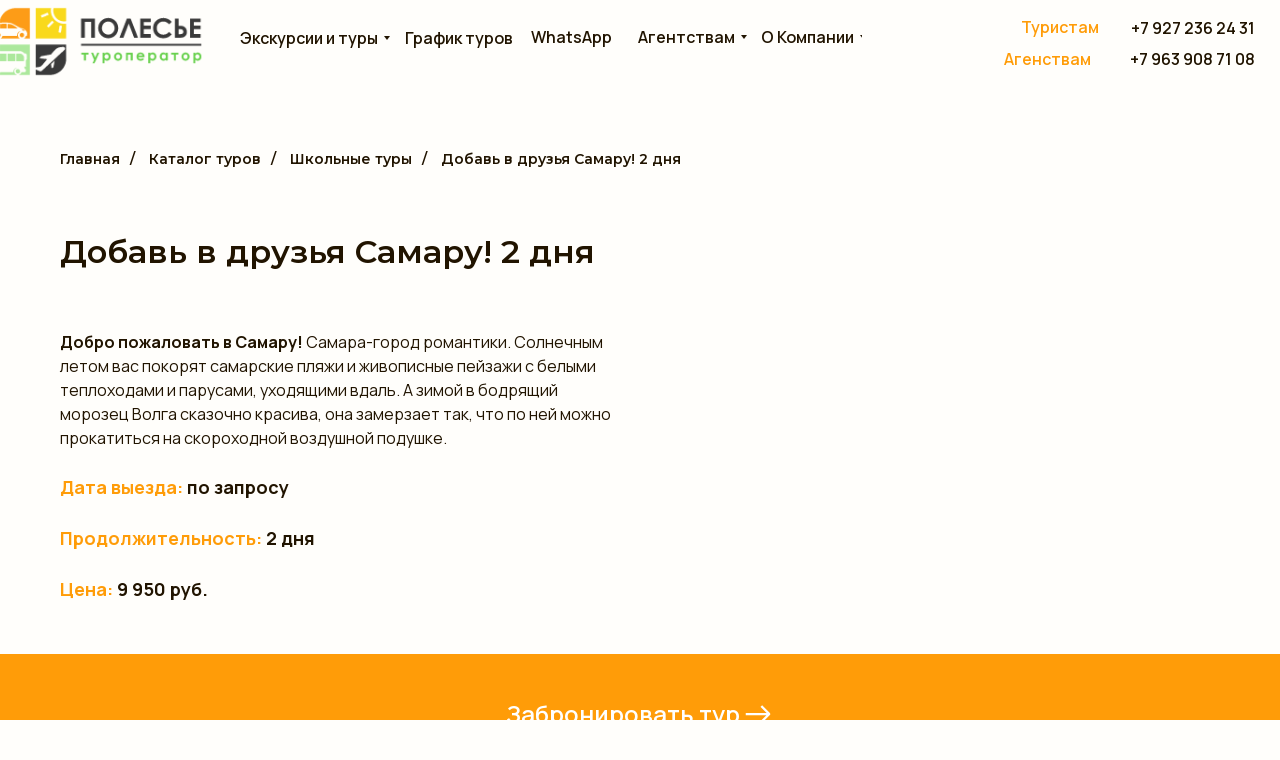

--- FILE ---
content_type: text/html; charset=UTF-8
request_url: https://polesie-ufa.ru/dobav-v-druzya-samaru-2-dnya
body_size: 24343
content:
<!DOCTYPE html> <html> <head> <meta charset="utf-8" /> <meta http-equiv="Content-Type" content="text/html; charset=utf-8" /> <meta name="viewport" content="width=device-width, initial-scale=1.0" /> <meta name="yandex-verification" content="f02caf28d454bb9a" /> <!--metatextblock--> <title>Добавь в друзья Самару! 2 дня</title> <meta name="description" content="Авторские туры в Самару. Опытные путешественники-гиды знают, куда нужно обязательно поехать в первый раз в Самаре, и проведут лучшую экскурсию. " /> <meta property="og:url" content="https://polesie-ufa.ru/dobav-v-druzya-samaru-2-dnya" /> <meta property="og:title" content="Добавь в друзья Самару! 2 дня" /> <meta property="og:description" content="" /> <meta property="og:type" content="website" /> <meta property="og:image" content="https://thb.tildacdn.com/tild6464-3535-4966-b039-303964316132/-/resize/504x/_DSC3416.jpg" /> <link rel="canonical" href="https://polesie-ufa.ru/dobav-v-druzya-samaru-2-dnya"> <!--/metatextblock--> <meta name="format-detection" content="telephone=no" /> <meta http-equiv="x-dns-prefetch-control" content="on"> <link rel="dns-prefetch" href="https://ws.tildacdn.com"> <link rel="dns-prefetch" href="https://static.tildacdn.com"> <link rel="shortcut icon" href="https://static.tildacdn.com/tild3463-3434-4266-b533-393637363339/favicon_1.ico" type="image/x-icon" /> <link rel="apple-touch-icon" href="https://static.tildacdn.com/tild3836-6539-4663-b731-393363333365/apple-icon-152x152.png"> <link rel="apple-touch-icon" sizes="76x76" href="https://static.tildacdn.com/tild3836-6539-4663-b731-393363333365/apple-icon-152x152.png"> <link rel="apple-touch-icon" sizes="152x152" href="https://static.tildacdn.com/tild3836-6539-4663-b731-393363333365/apple-icon-152x152.png"> <link rel="apple-touch-startup-image" href="https://static.tildacdn.com/tild3836-6539-4663-b731-393363333365/apple-icon-152x152.png"> <meta name="msapplication-TileColor" content="#000000"> <meta name="msapplication-TileImage" content="https://static.tildacdn.com/tild3261-3235-4166-a138-373163653033/Viktor_Zakharov-02.png"> <!-- Assets --> <script src="https://neo.tildacdn.com/js/tilda-fallback-1.0.min.js" async charset="utf-8"></script> <link rel="stylesheet" href="https://static.tildacdn.com/css/tilda-grid-3.0.min.css" type="text/css" media="all" onerror="this.loaderr='y';"/> <link rel="stylesheet" href="https://static.tildacdn.com/ws/project6133136/tilda-blocks-page30877984.min.css?t=1768805060" type="text/css" media="all" onerror="this.loaderr='y';" /> <link rel="preconnect" href="https://fonts.gstatic.com"> <link href="https://fonts.googleapis.com/css2?family=Manrope:wght@300;400;500;600;700&subset=latin,cyrillic" rel="stylesheet"> <link rel="stylesheet" href="https://static.tildacdn.com/css/tilda-animation-2.0.min.css" type="text/css" media="all" onerror="this.loaderr='y';" /> <link rel="stylesheet" href="https://static.tildacdn.com/css/tilda-slds-1.4.min.css" type="text/css" media="print" onload="this.media='all';" onerror="this.loaderr='y';" /> <noscript><link rel="stylesheet" href="https://static.tildacdn.com/css/tilda-slds-1.4.min.css" type="text/css" media="all" /></noscript> <link rel="stylesheet" href="https://static.tildacdn.com/css/tilda-popup-1.1.min.css" type="text/css" media="print" onload="this.media='all';" onerror="this.loaderr='y';" /> <noscript><link rel="stylesheet" href="https://static.tildacdn.com/css/tilda-popup-1.1.min.css" type="text/css" media="all" /></noscript> <link rel="stylesheet" href="https://static.tildacdn.com/css/tilda-forms-1.0.min.css" type="text/css" media="all" onerror="this.loaderr='y';" /> <link rel="stylesheet" href="https://static.tildacdn.com/css/tilda-menusub-1.0.min.css" type="text/css" media="print" onload="this.media='all';" onerror="this.loaderr='y';" /> <noscript><link rel="stylesheet" href="https://static.tildacdn.com/css/tilda-menusub-1.0.min.css" type="text/css" media="all" /></noscript> <link rel="stylesheet" href="https://static.tildacdn.com/css/tilda-menu-widgeticons-1.0.min.css" type="text/css" media="all" onerror="this.loaderr='y';" /> <link rel="stylesheet" href="https://static.tildacdn.com/css/tilda-zoom-2.0.min.css" type="text/css" media="print" onload="this.media='all';" onerror="this.loaderr='y';" /> <noscript><link rel="stylesheet" href="https://static.tildacdn.com/css/tilda-zoom-2.0.min.css" type="text/css" media="all" /></noscript> <link rel="stylesheet" href="https://fonts.googleapis.com/css2?family=Montserrat:wght@600;700&family=Playfair+Display:wght@400;600;700" type="text/css" /> <script nomodule src="https://static.tildacdn.com/js/tilda-polyfill-1.0.min.js" charset="utf-8"></script> <script type="text/javascript">function t_onReady(func) {if(document.readyState!='loading') {func();} else {document.addEventListener('DOMContentLoaded',func);}}
function t_onFuncLoad(funcName,okFunc,time) {if(typeof window[funcName]==='function') {okFunc();} else {setTimeout(function() {t_onFuncLoad(funcName,okFunc,time);},(time||100));}}function t396_initialScale(t){var e=document.getElementById("rec"+t);if(e){var i=e.querySelector(".t396__artboard");if(i){window.tn_scale_initial_window_width||(window.tn_scale_initial_window_width=document.documentElement.clientWidth);var a=window.tn_scale_initial_window_width,r=[],n,l=i.getAttribute("data-artboard-screens");if(l){l=l.split(",");for(var o=0;o<l.length;o++)r[o]=parseInt(l[o],10)}else r=[320,480,640,960,1200];for(var o=0;o<r.length;o++){var d=r[o];a>=d&&(n=d)}var _="edit"===window.allrecords.getAttribute("data-tilda-mode"),c="center"===t396_getFieldValue(i,"valign",n,r),s="grid"===t396_getFieldValue(i,"upscale",n,r),w=t396_getFieldValue(i,"height_vh",n,r),g=t396_getFieldValue(i,"height",n,r),u=!!window.opr&&!!window.opr.addons||!!window.opera||-1!==navigator.userAgent.indexOf(" OPR/");if(!_&&c&&!s&&!w&&g&&!u){var h=parseFloat((a/n).toFixed(3)),f=[i,i.querySelector(".t396__carrier"),i.querySelector(".t396__filter")],v=Math.floor(parseInt(g,10)*h)+"px",p;i.style.setProperty("--initial-scale-height",v);for(var o=0;o<f.length;o++)f[o].style.setProperty("height","var(--initial-scale-height)");t396_scaleInitial__getElementsToScale(i).forEach((function(t){t.style.zoom=h}))}}}}function t396_scaleInitial__getElementsToScale(t){return t?Array.prototype.slice.call(t.children).filter((function(t){return t&&(t.classList.contains("t396__elem")||t.classList.contains("t396__group"))})):[]}function t396_getFieldValue(t,e,i,a){var r,n=a[a.length-1];if(!(r=i===n?t.getAttribute("data-artboard-"+e):t.getAttribute("data-artboard-"+e+"-res-"+i)))for(var l=0;l<a.length;l++){var o=a[l];if(!(o<=i)&&(r=o===n?t.getAttribute("data-artboard-"+e):t.getAttribute("data-artboard-"+e+"-res-"+o)))break}return r}window.TN_SCALE_INITIAL_VER="1.0",window.tn_scale_initial_window_width=null;</script> <script src="https://static.tildacdn.com/js/jquery-1.10.2.min.js" charset="utf-8" onerror="this.loaderr='y';"></script> <script src="https://static.tildacdn.com/js/tilda-scripts-3.0.min.js" charset="utf-8" defer onerror="this.loaderr='y';"></script> <script src="https://static.tildacdn.com/ws/project6133136/tilda-blocks-page30877984.min.js?t=1768805060" charset="utf-8" async onerror="this.loaderr='y';"></script> <script src="https://static.tildacdn.com/js/tilda-lazyload-1.0.min.js" charset="utf-8" async onerror="this.loaderr='y';"></script> <script src="https://static.tildacdn.com/js/tilda-animation-2.0.min.js" charset="utf-8" async onerror="this.loaderr='y';"></script> <script src="https://static.tildacdn.com/js/tilda-slds-1.4.min.js" charset="utf-8" async onerror="this.loaderr='y';"></script> <script src="https://static.tildacdn.com/js/hammer.min.js" charset="utf-8" async onerror="this.loaderr='y';"></script> <script src="https://static.tildacdn.com/js/tilda-popup-1.0.min.js" charset="utf-8" async onerror="this.loaderr='y';"></script> <script src="https://static.tildacdn.com/js/tilda-forms-1.0.min.js" charset="utf-8" async onerror="this.loaderr='y';"></script> <script src="https://static.tildacdn.com/js/tilda-video-1.0.min.js" charset="utf-8" async onerror="this.loaderr='y';"></script> <script src="https://static.tildacdn.com/js/tilda-zero-1.1.min.js" charset="utf-8" async onerror="this.loaderr='y';"></script> <script src="https://static.tildacdn.com/js/tilda-submenublocks-1.0.min.js" charset="utf-8" async onerror="this.loaderr='y';"></script> <script src="https://static.tildacdn.com/js/tilda-menusub-1.0.min.js" charset="utf-8" async onerror="this.loaderr='y';"></script> <script src="https://static.tildacdn.com/js/tilda-menu-1.0.min.js" charset="utf-8" async onerror="this.loaderr='y';"></script> <script src="https://static.tildacdn.com/js/tilda-menu-widgeticons-1.0.min.js" charset="utf-8" async onerror="this.loaderr='y';"></script> <script src="https://static.tildacdn.com/js/tilda-zoom-2.0.min.js" charset="utf-8" async onerror="this.loaderr='y';"></script> <script src="https://static.tildacdn.com/js/tilda-zero-scale-1.0.min.js" charset="utf-8" async onerror="this.loaderr='y';"></script> <script src="https://static.tildacdn.com/js/tilda-skiplink-1.0.min.js" charset="utf-8" async onerror="this.loaderr='y';"></script> <script src="https://static.tildacdn.com/js/tilda-events-1.0.min.js" charset="utf-8" async onerror="this.loaderr='y';"></script> <!-- nominify begin --><!-- https://romanyu.ru/bolshoy-beydzhik --> <meta name="twitter:card" content="summary_large_image"/><!-- nominify end --><script type="text/javascript">window.dataLayer=window.dataLayer||[];</script> <script type="text/javascript">(function() {if((/bot|google|yandex|baidu|bing|msn|duckduckbot|teoma|slurp|crawler|spider|robot|crawling|facebook/i.test(navigator.userAgent))===false&&typeof(sessionStorage)!='undefined'&&sessionStorage.getItem('visited')!=='y'&&document.visibilityState){var style=document.createElement('style');style.type='text/css';style.innerHTML='@media screen and (min-width: 980px) {.t-records {opacity: 0;}.t-records_animated {-webkit-transition: opacity ease-in-out .2s;-moz-transition: opacity ease-in-out .2s;-o-transition: opacity ease-in-out .2s;transition: opacity ease-in-out .2s;}.t-records.t-records_visible {opacity: 1;}}';document.getElementsByTagName('head')[0].appendChild(style);function t_setvisRecs(){var alr=document.querySelectorAll('.t-records');Array.prototype.forEach.call(alr,function(el) {el.classList.add("t-records_animated");});setTimeout(function() {Array.prototype.forEach.call(alr,function(el) {el.classList.add("t-records_visible");});sessionStorage.setItem("visited","y");},400);}
document.addEventListener('DOMContentLoaded',t_setvisRecs);}})();</script></head> <body class="t-body" style="margin:0;"> <!--allrecords--> <div id="allrecords" class="t-records" data-hook="blocks-collection-content-node" data-tilda-project-id="6133136" data-tilda-page-id="30877984" data-tilda-page-alias="dobav-v-druzya-samaru-2-dnya" data-tilda-formskey="29a2aead9edec41516a068fc16133136" data-tilda-imgoptimoff="yes" data-tilda-lazy="yes" data-tilda-root-zone="com" data-tilda-project-headcode="yes" data-tilda-project-country="RU"> <!--header--> <header id="t-header" class="t-records" data-hook="blocks-collection-content-node" data-tilda-project-id="6133136" data-tilda-page-id="30872382" data-tilda-page-alias="polesie-ufa" data-tilda-formskey="29a2aead9edec41516a068fc16133136" data-tilda-imgoptimoff="yes" data-tilda-lazy="yes" data-tilda-root-zone="com" data-tilda-project-headcode="yes" data-tilda-project-country="RU"> <div id="rec499720554" class="r t-rec" style=" " data-animationappear="off" data-record-type="396"> <!-- T396 --> <style>#rec499720554 .t396__artboard {height:86px;}#rec499720554 .t396__filter {height:86px;}#rec499720554 .t396__carrier{height:86px;background-position:center center;background-attachment:scroll;background-size:cover;background-repeat:no-repeat;}@media screen and (max-width:1199px) {#rec499720554 .t396__artboard,#rec499720554 .t396__filter,#rec499720554 .t396__carrier {}#rec499720554 .t396__filter {}#rec499720554 .t396__carrier {background-attachment:scroll;}}@media screen and (max-width:959px) {#rec499720554 .t396__artboard,#rec499720554 .t396__filter,#rec499720554 .t396__carrier {}#rec499720554 .t396__filter {}#rec499720554 .t396__carrier {background-attachment:scroll;}}@media screen and (max-width:639px) {#rec499720554 .t396__artboard,#rec499720554 .t396__filter,#rec499720554 .t396__carrier {}#rec499720554 .t396__filter {}#rec499720554 .t396__carrier {background-attachment:scroll;}}@media screen and (max-width:479px) {#rec499720554 .t396__artboard,#rec499720554 .t396__filter,#rec499720554 .t396__carrier {height:70px;}#rec499720554 .t396__filter {}#rec499720554 .t396__carrier {background-attachment:scroll;}}#rec499720554 .tn-elem[data-elem-id="1665500933546"]{z-index:3;top:-1px;;left:0px;;width:100%;height:87px;}#rec499720554 .tn-elem[data-elem-id="1665500933546"] .tn-atom{border-radius:0px 0px 0px 0px;background-color:#fffefb;background-position:center center;border-width:var(--t396-borderwidth,0);border-style:var(--t396-borderstyle,solid);border-color:var(--t396-bordercolor,transparent);transition:background-color var(--t396-speedhover,0s) ease-in-out,color var(--t396-speedhover,0s) ease-in-out,border-color var(--t396-speedhover,0s) ease-in-out,box-shadow var(--t396-shadowshoverspeed,0.2s) ease-in-out;}@media screen and (max-width:1199px){#rec499720554 .tn-elem[data-elem-id="1665500933546"]{display:table;}}@media screen and (max-width:959px){#rec499720554 .tn-elem[data-elem-id="1665500933546"]{display:table;}}@media screen and (max-width:639px){#rec499720554 .tn-elem[data-elem-id="1665500933546"]{display:table;}}@media screen and (max-width:479px){#rec499720554 .tn-elem[data-elem-id="1665500933546"]{display:table;top:0px;;left:0px;;height:70px;}}#rec499720554 .tn-elem[data-elem-id="1665404959977"]{color:#211400;text-align:left;z-index:3;top:calc(43px - 20px + -5px);;left:calc(50% - 82.5px + -318px);;width:165px;height:40px;}#rec499720554 .tn-elem[data-elem-id="1665404959977"] .tn-atom{color:#211400;font-size:16px;font-family:'Manrope',Arial,sans-serif;line-height:1;font-weight:600;border-radius:0px 0px 0px 0px;background-position:center center;--t396-speedhover:0.2s;transition:background-color var(--t396-speedhover,0s) ease-in-out,color var(--t396-speedhover,0s) ease-in-out,border-color var(--t396-speedhover,0s) ease-in-out,box-shadow var(--t396-shadowshoverspeed,0.2s) ease-in-out;position:relative;z-index:1;background-color:var(--t396-bgcolor-color,transparent);background-image:var(--t396-bgcolor-image,none);-webkit-box-pack:start;-ms-flex-pack:start;justify-content:flex-start;}#rec499720554 .tn-elem[data-elem-id="1665404959977"] .tn-atom::after{content:'';position:absolute;width:100%;height:100%;left:0;top:0;box-sizing:border-box;background-origin:border-box;background-clip:border-box;pointer-events:none;transition:opacity var(--t396-speedhover,0s) ease-in-out;;z-index:-1;opacity:0;background-color:var(--t396-bgcolor-hover-color,var(--t396-bgcolor-color,transparent));background-image:var(--t396-bgcolor-hover-image,var(--t396-bgcolor-image,none));}#rec499720554 .tn-elem[data-elem-id="1665404959977"] .tn-atom .tn-atom__button-content{column-gap:10px;}#rec499720554 .tn-elem[data-elem-id="1665404959977"] .tn-atom .tn-atom__button-text{transition:color var(--t396-speedhover,0s) ease-in-out;color:#211400;}#rec499720554 .tn-elem[data-elem-id="1665404959977"] .tn-atom .tn-atom__button-border::before{display:none;}#rec499720554 .tn-elem[data-elem-id="1665404959977"] .tn-atom .tn-atom__button-border::after{display:none;}@media (hover),(min-width:0\0){#rec499720554 .tn-elem[data-elem-id="1665404959977"] .tn-atom:hover::after{opacity:1;}}@media (hover),(min-width:0\0){#rec499720554 .tn-elem[data-elem-id="1665404959977"] .tn-atom:hover{color:#ff9c08;}#rec499720554 .tn-elem[data-elem-id="1665404959977"] .tn-atom:hover .tn-atom__button-text{color:#ff9c08;}}@media screen and (max-width:1199px){#rec499720554 .tn-elem[data-elem-id="1665404959977"]{display:block;width:px;}#rec499720554 .tn-elem[data-elem-id="1665404959977"] .tn-atom{white-space:normal;background-size:cover;}#rec499720554 .tn-elem[data-elem-id="1665404959977"] .tn-atom .tn-atom__button-text{overflow:visible;}#rec499720554 .tn-elem[data-elem-id="1665404959977"] .tn-atom .tn-atom__button-border::before{display:none;}#rec499720554 .tn-elem[data-elem-id="1665404959977"] .tn-atom .tn-atom__button-border::after{display:none;}}@media screen and (max-width:959px){#rec499720554 .tn-elem[data-elem-id="1665404959977"]{display:block;top:calc(43px - 20px + 12px);;left:calc(50% - 82.5px + -257px);;width:103px;height:32px;}#rec499720554 .tn-elem[data-elem-id="1665404959977"] .tn-atom{white-space:normal;background-size:cover;}#rec499720554 .tn-elem[data-elem-id="1665404959977"] .tn-atom .tn-atom__button-text{overflow:visible;}#rec499720554 .tn-elem[data-elem-id="1665404959977"] .tn-atom .tn-atom__button-border::before{display:none;}#rec499720554 .tn-elem[data-elem-id="1665404959977"] .tn-atom .tn-atom__button-border::after{display:none;}}@media screen and (max-width:639px){#rec499720554 .tn-elem[data-elem-id="1665404959977"]{display:block;width:px;}#rec499720554 .tn-elem[data-elem-id="1665404959977"] .tn-atom{white-space:normal;background-size:cover;}#rec499720554 .tn-elem[data-elem-id="1665404959977"] .tn-atom .tn-atom__button-text{overflow:visible;}#rec499720554 .tn-elem[data-elem-id="1665404959977"] .tn-atom .tn-atom__button-border::before{display:none;}#rec499720554 .tn-elem[data-elem-id="1665404959977"] .tn-atom .tn-atom__button-border::after{display:none;}}@media screen and (max-width:479px){#rec499720554 .tn-elem[data-elem-id="1665404959977"]{display:block;top:calc(43px - 20px + -340px);;left:calc(50% - 82.5px + 4282px);;width:px;}#rec499720554 .tn-elem[data-elem-id="1665404959977"] .tn-atom{white-space:normal;background-size:cover;}#rec499720554 .tn-elem[data-elem-id="1665404959977"] .tn-atom .tn-atom__button-text{overflow:visible;}#rec499720554 .tn-elem[data-elem-id="1665404959977"] .tn-atom .tn-atom__button-border::before{display:none;}#rec499720554 .tn-elem[data-elem-id="1665404959977"] .tn-atom .tn-atom__button-border::after{display:none;}}#rec499720554 .tn-elem[data-elem-id="1665405140163"]{color:#211400;text-align:left;z-index:3;top:calc(43px - 20px + -5px);;left:calc(50% - 58.5px + -177px);;width:117px;height:40px;}#rec499720554 .tn-elem[data-elem-id="1665405140163"] .tn-atom{color:#211400;font-size:16px;font-family:'Manrope',Arial,sans-serif;line-height:1;font-weight:600;border-radius:0px 0px 0px 0px;background-position:center center;--t396-speedhover:0.2s;transition:background-color var(--t396-speedhover,0s) ease-in-out,color var(--t396-speedhover,0s) ease-in-out,border-color var(--t396-speedhover,0s) ease-in-out,box-shadow var(--t396-shadowshoverspeed,0.2s) ease-in-out;position:relative;z-index:1;background-color:var(--t396-bgcolor-color,transparent);background-image:var(--t396-bgcolor-image,none);-webkit-box-pack:start;-ms-flex-pack:start;justify-content:flex-start;}#rec499720554 .tn-elem[data-elem-id="1665405140163"] .tn-atom::after{content:'';position:absolute;width:100%;height:100%;left:0;top:0;box-sizing:border-box;background-origin:border-box;background-clip:border-box;pointer-events:none;transition:opacity var(--t396-speedhover,0s) ease-in-out;;z-index:-1;opacity:0;background-color:var(--t396-bgcolor-hover-color,var(--t396-bgcolor-color,transparent));background-image:var(--t396-bgcolor-hover-image,var(--t396-bgcolor-image,none));}#rec499720554 .tn-elem[data-elem-id="1665405140163"] .tn-atom .tn-atom__button-content{column-gap:10px;}#rec499720554 .tn-elem[data-elem-id="1665405140163"] .tn-atom .tn-atom__button-text{transition:color var(--t396-speedhover,0s) ease-in-out;color:#211400;}#rec499720554 .tn-elem[data-elem-id="1665405140163"] .tn-atom .tn-atom__button-border::before{display:none;}#rec499720554 .tn-elem[data-elem-id="1665405140163"] .tn-atom .tn-atom__button-border::after{display:none;}@media (hover),(min-width:0\0){#rec499720554 .tn-elem[data-elem-id="1665405140163"] .tn-atom:hover::after{opacity:1;}}@media (hover),(min-width:0\0){#rec499720554 .tn-elem[data-elem-id="1665405140163"] .tn-atom:hover{color:#ff9c08;}#rec499720554 .tn-elem[data-elem-id="1665405140163"] .tn-atom:hover .tn-atom__button-text{color:#ff9c08;}}@media screen and (max-width:1199px){#rec499720554 .tn-elem[data-elem-id="1665405140163"]{display:block;width:px;}#rec499720554 .tn-elem[data-elem-id="1665405140163"] .tn-atom{white-space:normal;background-size:cover;}#rec499720554 .tn-elem[data-elem-id="1665405140163"] .tn-atom .tn-atom__button-text{overflow:visible;}#rec499720554 .tn-elem[data-elem-id="1665405140163"] .tn-atom .tn-atom__button-border::before{display:none;}#rec499720554 .tn-elem[data-elem-id="1665405140163"] .tn-atom .tn-atom__button-border::after{display:none;}}@media screen and (max-width:959px){#rec499720554 .tn-elem[data-elem-id="1665405140163"]{display:block;top:calc(43px - 20px + 0px);;left:calc(50% - 58.5px + -157px);;width:65px;height:32px;}#rec499720554 .tn-elem[data-elem-id="1665405140163"] .tn-atom{white-space:normal;background-size:cover;}#rec499720554 .tn-elem[data-elem-id="1665405140163"] .tn-atom .tn-atom__button-text{overflow:visible;}#rec499720554 .tn-elem[data-elem-id="1665405140163"] .tn-atom .tn-atom__button-border::before{display:none;}#rec499720554 .tn-elem[data-elem-id="1665405140163"] .tn-atom .tn-atom__button-border::after{display:none;}}@media screen and (max-width:639px){#rec499720554 .tn-elem[data-elem-id="1665405140163"]{display:block;width:px;}#rec499720554 .tn-elem[data-elem-id="1665405140163"] .tn-atom{white-space:normal;background-size:cover;}#rec499720554 .tn-elem[data-elem-id="1665405140163"] .tn-atom .tn-atom__button-text{overflow:visible;}#rec499720554 .tn-elem[data-elem-id="1665405140163"] .tn-atom .tn-atom__button-border::before{display:none;}#rec499720554 .tn-elem[data-elem-id="1665405140163"] .tn-atom .tn-atom__button-border::after{display:none;}}@media screen and (max-width:479px){#rec499720554 .tn-elem[data-elem-id="1665405140163"]{display:block;top:calc(43px - 20px + -340px);;left:calc(50% - 58.5px + 4457px);;width:px;}#rec499720554 .tn-elem[data-elem-id="1665405140163"] .tn-atom{white-space:normal;background-size:cover;}#rec499720554 .tn-elem[data-elem-id="1665405140163"] .tn-atom .tn-atom__button-text{overflow:visible;}#rec499720554 .tn-elem[data-elem-id="1665405140163"] .tn-atom .tn-atom__button-border::before{display:none;}#rec499720554 .tn-elem[data-elem-id="1665405140163"] .tn-atom .tn-atom__button-border::after{display:none;}}#rec499720554 .tn-elem[data-elem-id="1665405174543"]{color:#211400;text-align:left;z-index:3;top:calc(43px - 20px + -6px);;left:calc(50% - 57px + -52px);;width:114px;height:40px;}#rec499720554 .tn-elem[data-elem-id="1665405174543"] .tn-atom{color:#211400;font-size:16px;font-family:'Manrope',Arial,sans-serif;line-height:1;font-weight:600;border-radius:0px 0px 0px 0px;background-position:center center;--t396-speedhover:0.2s;transition:background-color var(--t396-speedhover,0s) ease-in-out,color var(--t396-speedhover,0s) ease-in-out,border-color var(--t396-speedhover,0s) ease-in-out,box-shadow var(--t396-shadowshoverspeed,0.2s) ease-in-out;position:relative;z-index:1;background-color:var(--t396-bgcolor-color,transparent);background-image:var(--t396-bgcolor-image,none);-webkit-box-pack:start;-ms-flex-pack:start;justify-content:flex-start;}#rec499720554 .tn-elem[data-elem-id="1665405174543"] .tn-atom::after{content:'';position:absolute;width:100%;height:100%;left:0;top:0;box-sizing:border-box;background-origin:border-box;background-clip:border-box;pointer-events:none;transition:opacity var(--t396-speedhover,0s) ease-in-out;;z-index:-1;opacity:0;background-color:var(--t396-bgcolor-hover-color,var(--t396-bgcolor-color,transparent));background-image:var(--t396-bgcolor-hover-image,var(--t396-bgcolor-image,none));}#rec499720554 .tn-elem[data-elem-id="1665405174543"] .tn-atom .tn-atom__button-content{column-gap:10px;}#rec499720554 .tn-elem[data-elem-id="1665405174543"] .tn-atom .tn-atom__button-text{transition:color var(--t396-speedhover,0s) ease-in-out;color:#211400;}#rec499720554 .tn-elem[data-elem-id="1665405174543"] .tn-atom .tn-atom__button-border::before{display:none;}#rec499720554 .tn-elem[data-elem-id="1665405174543"] .tn-atom .tn-atom__button-border::after{display:none;}@media (hover),(min-width:0\0){#rec499720554 .tn-elem[data-elem-id="1665405174543"] .tn-atom:hover::after{opacity:1;}}@media (hover),(min-width:0\0){#rec499720554 .tn-elem[data-elem-id="1665405174543"] .tn-atom:hover{color:#ff9c08;}#rec499720554 .tn-elem[data-elem-id="1665405174543"] .tn-atom:hover .tn-atom__button-text{color:#ff9c08;}}@media screen and (max-width:1199px){#rec499720554 .tn-elem[data-elem-id="1665405174543"]{display:block;width:px;}#rec499720554 .tn-elem[data-elem-id="1665405174543"] .tn-atom{white-space:normal;background-size:cover;}#rec499720554 .tn-elem[data-elem-id="1665405174543"] .tn-atom .tn-atom__button-text{overflow:visible;}#rec499720554 .tn-elem[data-elem-id="1665405174543"] .tn-atom .tn-atom__button-border::before{display:none;}#rec499720554 .tn-elem[data-elem-id="1665405174543"] .tn-atom .tn-atom__button-border::after{display:none;}}@media screen and (max-width:959px){#rec499720554 .tn-elem[data-elem-id="1665405174543"]{display:block;top:calc(43px - 20px + -3px);;left:calc(50% - 57px + -63px);;width:83px;height:25px;}#rec499720554 .tn-elem[data-elem-id="1665405174543"] .tn-atom{white-space:normal;background-size:cover;}#rec499720554 .tn-elem[data-elem-id="1665405174543"] .tn-atom .tn-atom__button-text{overflow:visible;}#rec499720554 .tn-elem[data-elem-id="1665405174543"] .tn-atom .tn-atom__button-border::before{display:none;}#rec499720554 .tn-elem[data-elem-id="1665405174543"] .tn-atom .tn-atom__button-border::after{display:none;}}@media screen and (max-width:639px){#rec499720554 .tn-elem[data-elem-id="1665405174543"]{display:block;width:px;}#rec499720554 .tn-elem[data-elem-id="1665405174543"] .tn-atom{white-space:normal;background-size:cover;}#rec499720554 .tn-elem[data-elem-id="1665405174543"] .tn-atom .tn-atom__button-text{overflow:visible;}#rec499720554 .tn-elem[data-elem-id="1665405174543"] .tn-atom .tn-atom__button-border::before{display:none;}#rec499720554 .tn-elem[data-elem-id="1665405174543"] .tn-atom .tn-atom__button-border::after{display:none;}}@media screen and (max-width:479px){#rec499720554 .tn-elem[data-elem-id="1665405174543"]{display:block;top:calc(43px - 20px + -506px);;left:calc(50% - 57px + 4912px);;width:px;}#rec499720554 .tn-elem[data-elem-id="1665405174543"] .tn-atom{white-space:normal;background-size:cover;}#rec499720554 .tn-elem[data-elem-id="1665405174543"] .tn-atom .tn-atom__button-text{overflow:visible;}#rec499720554 .tn-elem[data-elem-id="1665405174543"] .tn-atom .tn-atom__button-border::before{display:none;}#rec499720554 .tn-elem[data-elem-id="1665405174543"] .tn-atom .tn-atom__button-border::after{display:none;}}#rec499720554 .tn-elem[data-elem-id="1665405240880"]{color:#211400;text-align:left;z-index:3;top:calc(43px - 20px + -6px);;left:calc(50% - 50.5px + 171px);;width:101px;height:40px;}#rec499720554 .tn-elem[data-elem-id="1665405240880"] .tn-atom{color:#211400;font-size:16px;font-family:'Manrope',Arial,sans-serif;line-height:1;font-weight:600;border-radius:0px 0px 0px 0px;background-position:center center;--t396-speedhover:0.2s;transition:background-color var(--t396-speedhover,0s) ease-in-out,color var(--t396-speedhover,0s) ease-in-out,border-color var(--t396-speedhover,0s) ease-in-out,box-shadow var(--t396-shadowshoverspeed,0.2s) ease-in-out;position:relative;z-index:1;background-color:var(--t396-bgcolor-color,transparent);background-image:var(--t396-bgcolor-image,none);-webkit-box-pack:start;-ms-flex-pack:start;justify-content:flex-start;}#rec499720554 .tn-elem[data-elem-id="1665405240880"] .tn-atom::after{content:'';position:absolute;width:100%;height:100%;left:0;top:0;box-sizing:border-box;background-origin:border-box;background-clip:border-box;pointer-events:none;transition:opacity var(--t396-speedhover,0s) ease-in-out;;z-index:-1;opacity:0;background-color:var(--t396-bgcolor-hover-color,var(--t396-bgcolor-color,transparent));background-image:var(--t396-bgcolor-hover-image,var(--t396-bgcolor-image,none));}#rec499720554 .tn-elem[data-elem-id="1665405240880"] .tn-atom .tn-atom__button-content{column-gap:10px;}#rec499720554 .tn-elem[data-elem-id="1665405240880"] .tn-atom .tn-atom__button-text{transition:color var(--t396-speedhover,0s) ease-in-out;color:#211400;}#rec499720554 .tn-elem[data-elem-id="1665405240880"] .tn-atom .tn-atom__button-border::before{display:none;}#rec499720554 .tn-elem[data-elem-id="1665405240880"] .tn-atom .tn-atom__button-border::after{display:none;}@media (hover),(min-width:0\0){#rec499720554 .tn-elem[data-elem-id="1665405240880"] .tn-atom:hover::after{opacity:1;}}@media (hover),(min-width:0\0){#rec499720554 .tn-elem[data-elem-id="1665405240880"] .tn-atom:hover{color:#ff9c08;}#rec499720554 .tn-elem[data-elem-id="1665405240880"] .tn-atom:hover .tn-atom__button-text{color:#ff9c08;}}@media screen and (max-width:1199px){#rec499720554 .tn-elem[data-elem-id="1665405240880"]{display:block;width:px;}#rec499720554 .tn-elem[data-elem-id="1665405240880"] .tn-atom{white-space:normal;background-size:cover;}#rec499720554 .tn-elem[data-elem-id="1665405240880"] .tn-atom .tn-atom__button-text{overflow:visible;}#rec499720554 .tn-elem[data-elem-id="1665405240880"] .tn-atom .tn-atom__button-border::before{display:none;}#rec499720554 .tn-elem[data-elem-id="1665405240880"] .tn-atom .tn-atom__button-border::after{display:none;}}@media screen and (max-width:959px){#rec499720554 .tn-elem[data-elem-id="1665405240880"]{display:block;top:calc(43px - 20px + -3px);;left:calc(50% - 50.5px + 186px);;width:px;}#rec499720554 .tn-elem[data-elem-id="1665405240880"] .tn-atom{white-space:normal;background-size:cover;}#rec499720554 .tn-elem[data-elem-id="1665405240880"] .tn-atom .tn-atom__button-text{overflow:visible;}#rec499720554 .tn-elem[data-elem-id="1665405240880"] .tn-atom .tn-atom__button-border::before{display:none;}#rec499720554 .tn-elem[data-elem-id="1665405240880"] .tn-atom .tn-atom__button-border::after{display:none;}}@media screen and (max-width:639px){#rec499720554 .tn-elem[data-elem-id="1665405240880"]{display:block;width:px;}#rec499720554 .tn-elem[data-elem-id="1665405240880"] .tn-atom{white-space:normal;background-size:cover;}#rec499720554 .tn-elem[data-elem-id="1665405240880"] .tn-atom .tn-atom__button-text{overflow:visible;}#rec499720554 .tn-elem[data-elem-id="1665405240880"] .tn-atom .tn-atom__button-border::before{display:none;}#rec499720554 .tn-elem[data-elem-id="1665405240880"] .tn-atom .tn-atom__button-border::after{display:none;}}@media screen and (max-width:479px){#rec499720554 .tn-elem[data-elem-id="1665405240880"]{display:block;top:calc(43px - 20px + -340px);;left:calc(50% - 50.5px + 4806px);;width:px;}#rec499720554 .tn-elem[data-elem-id="1665405240880"] .tn-atom{white-space:normal;background-size:cover;}#rec499720554 .tn-elem[data-elem-id="1665405240880"] .tn-atom .tn-atom__button-text{overflow:visible;}#rec499720554 .tn-elem[data-elem-id="1665405240880"] .tn-atom .tn-atom__button-border::before{display:none;}#rec499720554 .tn-elem[data-elem-id="1665405240880"] .tn-atom .tn-atom__button-border::after{display:none;}}#rec499720554 .tn-elem[data-elem-id="1665405661983"]{color:#211400;text-align:right;z-index:3;top:15px;;left:calc(100% - 250px + -25px);;width:250px;height:25px;}#rec499720554 .tn-elem[data-elem-id="1665405661983"] .tn-atom{color:#211400;font-size:16px;font-family:'Manrope',Arial,sans-serif;line-height:1;font-weight:600;border-radius:0px 0px 0px 0px;background-position:center center;--t396-speedhover:0.2s;transition:background-color var(--t396-speedhover,0s) ease-in-out,color var(--t396-speedhover,0s) ease-in-out,border-color var(--t396-speedhover,0s) ease-in-out,box-shadow var(--t396-shadowshoverspeed,0.2s) ease-in-out;position:relative;z-index:1;background-color:var(--t396-bgcolor-color,transparent);background-image:var(--t396-bgcolor-image,none);-webkit-box-pack:end;-ms-flex-pack:end;justify-content:flex-end;}#rec499720554 .tn-elem[data-elem-id="1665405661983"] .tn-atom::after{content:'';position:absolute;width:100%;height:100%;left:0;top:0;box-sizing:border-box;background-origin:border-box;background-clip:border-box;pointer-events:none;transition:opacity var(--t396-speedhover,0s) ease-in-out;;z-index:-1;opacity:0;background-color:var(--t396-bgcolor-hover-color,var(--t396-bgcolor-color,transparent));background-image:var(--t396-bgcolor-hover-image,var(--t396-bgcolor-image,none));}#rec499720554 .tn-elem[data-elem-id="1665405661983"] .tn-atom .tn-atom__button-content{column-gap:10px;}#rec499720554 .tn-elem[data-elem-id="1665405661983"] .tn-atom .tn-atom__button-text{transition:color var(--t396-speedhover,0s) ease-in-out;color:#211400;}#rec499720554 .tn-elem[data-elem-id="1665405661983"] .tn-atom .tn-atom__button-border::before{display:none;}#rec499720554 .tn-elem[data-elem-id="1665405661983"] .tn-atom .tn-atom__button-border::after{display:none;}@media (hover),(min-width:0\0){#rec499720554 .tn-elem[data-elem-id="1665405661983"] .tn-atom:hover::after{opacity:1;}}@media (hover),(min-width:0\0){#rec499720554 .tn-elem[data-elem-id="1665405661983"] .tn-atom:hover{color:#ff9c08;}#rec499720554 .tn-elem[data-elem-id="1665405661983"] .tn-atom:hover .tn-atom__button-text{color:#ff9c08;}}@media screen and (max-width:1199px){#rec499720554 .tn-elem[data-elem-id="1665405661983"]{display:block;top:-2px;;left:calc(100% - 250px + -15px);;width:px;}#rec499720554 .tn-elem[data-elem-id="1665405661983"] .tn-atom{white-space:normal;background-size:cover;}#rec499720554 .tn-elem[data-elem-id="1665405661983"] .tn-atom .tn-atom__button-text{overflow:visible;}#rec499720554 .tn-elem[data-elem-id="1665405661983"] .tn-atom .tn-atom__button-border::before{display:none;}#rec499720554 .tn-elem[data-elem-id="1665405661983"] .tn-atom .tn-atom__button-border::after{display:none;}}@media screen and (max-width:959px){#rec499720554 .tn-elem[data-elem-id="1665405661983"]{display:block;top:-4px;;left:calc(100% - 250px + -38px);;width:px;}#rec499720554 .tn-elem[data-elem-id="1665405661983"] .tn-atom{white-space:normal;background-size:cover;}#rec499720554 .tn-elem[data-elem-id="1665405661983"] .tn-atom .tn-atom__button-text{overflow:visible;}#rec499720554 .tn-elem[data-elem-id="1665405661983"] .tn-atom .tn-atom__button-border::before{display:none;}#rec499720554 .tn-elem[data-elem-id="1665405661983"] .tn-atom .tn-atom__button-border::after{display:none;}}@media screen and (max-width:639px){#rec499720554 .tn-elem[data-elem-id="1665405661983"]{display:block;top:-3px;;width:px;}#rec499720554 .tn-elem[data-elem-id="1665405661983"] .tn-atom{white-space:normal;background-size:cover;}#rec499720554 .tn-elem[data-elem-id="1665405661983"] .tn-atom .tn-atom__button-text{overflow:visible;}#rec499720554 .tn-elem[data-elem-id="1665405661983"] .tn-atom .tn-atom__button-border::before{display:none;}#rec499720554 .tn-elem[data-elem-id="1665405661983"] .tn-atom .tn-atom__button-border::after{display:none;}}@media screen and (max-width:479px){#rec499720554 .tn-elem[data-elem-id="1665405661983"]{display:block;top:-325px;;left:calc(100% - 250px + 4560px);;width:px;}#rec499720554 .tn-elem[data-elem-id="1665405661983"] .tn-atom{white-space:normal;background-size:cover;}#rec499720554 .tn-elem[data-elem-id="1665405661983"] .tn-atom .tn-atom__button-text{overflow:visible;}#rec499720554 .tn-elem[data-elem-id="1665405661983"] .tn-atom .tn-atom__button-border::before{display:none;}#rec499720554 .tn-elem[data-elem-id="1665405661983"] .tn-atom .tn-atom__button-border::after{display:none;}}#rec499720554 .tn-elem[data-elem-id="1665405733000"]{color:#211400;text-align:right;z-index:3;top:calc(86px - 25px + -15px);;left:calc(100% - 250px + -25px);;width:250px;height:25px;}#rec499720554 .tn-elem[data-elem-id="1665405733000"] .tn-atom{color:#211400;font-size:16px;font-family:'Manrope',Arial,sans-serif;line-height:1;font-weight:600;border-radius:0px 0px 0px 0px;background-position:center center;--t396-speedhover:0.2s;transition:background-color var(--t396-speedhover,0s) ease-in-out,color var(--t396-speedhover,0s) ease-in-out,border-color var(--t396-speedhover,0s) ease-in-out,box-shadow var(--t396-shadowshoverspeed,0.2s) ease-in-out;position:relative;z-index:1;background-color:var(--t396-bgcolor-color,transparent);background-image:var(--t396-bgcolor-image,none);-webkit-box-pack:end;-ms-flex-pack:end;justify-content:flex-end;}#rec499720554 .tn-elem[data-elem-id="1665405733000"] .tn-atom::after{content:'';position:absolute;width:100%;height:100%;left:0;top:0;box-sizing:border-box;background-origin:border-box;background-clip:border-box;pointer-events:none;transition:opacity var(--t396-speedhover,0s) ease-in-out;;z-index:-1;opacity:0;background-color:var(--t396-bgcolor-hover-color,var(--t396-bgcolor-color,transparent));background-image:var(--t396-bgcolor-hover-image,var(--t396-bgcolor-image,none));}#rec499720554 .tn-elem[data-elem-id="1665405733000"] .tn-atom .tn-atom__button-content{column-gap:10px;}#rec499720554 .tn-elem[data-elem-id="1665405733000"] .tn-atom .tn-atom__button-text{transition:color var(--t396-speedhover,0s) ease-in-out;color:#211400;}#rec499720554 .tn-elem[data-elem-id="1665405733000"] .tn-atom .tn-atom__button-border::before{display:none;}#rec499720554 .tn-elem[data-elem-id="1665405733000"] .tn-atom .tn-atom__button-border::after{display:none;}@media (hover),(min-width:0\0){#rec499720554 .tn-elem[data-elem-id="1665405733000"] .tn-atom:hover::after{opacity:1;}}@media (hover),(min-width:0\0){#rec499720554 .tn-elem[data-elem-id="1665405733000"] .tn-atom:hover{color:#ff9c08;}#rec499720554 .tn-elem[data-elem-id="1665405733000"] .tn-atom:hover .tn-atom__button-text{color:#ff9c08;}}@media screen and (max-width:1199px){#rec499720554 .tn-elem[data-elem-id="1665405733000"]{display:block;top:calc(86px - 25px + -11px);;left:calc(100% - 250px + -12px);;width:px;}#rec499720554 .tn-elem[data-elem-id="1665405733000"] .tn-atom{white-space:normal;background-size:cover;}#rec499720554 .tn-elem[data-elem-id="1665405733000"] .tn-atom .tn-atom__button-text{overflow:visible;}#rec499720554 .tn-elem[data-elem-id="1665405733000"] .tn-atom .tn-atom__button-border::before{display:none;}#rec499720554 .tn-elem[data-elem-id="1665405733000"] .tn-atom .tn-atom__button-border::after{display:none;}}@media screen and (max-width:959px){#rec499720554 .tn-elem[data-elem-id="1665405733000"]{display:block;top:calc(86px - 25px + 1px);;left:calc(100% - 250px + -34px);;width:px;}#rec499720554 .tn-elem[data-elem-id="1665405733000"] .tn-atom{white-space:normal;background-size:cover;}#rec499720554 .tn-elem[data-elem-id="1665405733000"] .tn-atom .tn-atom__button-text{overflow:visible;}#rec499720554 .tn-elem[data-elem-id="1665405733000"] .tn-atom .tn-atom__button-border::before{display:none;}#rec499720554 .tn-elem[data-elem-id="1665405733000"] .tn-atom .tn-atom__button-border::after{display:none;}}@media screen and (max-width:639px){#rec499720554 .tn-elem[data-elem-id="1665405733000"]{display:block;width:px;}#rec499720554 .tn-elem[data-elem-id="1665405733000"] .tn-atom{white-space:normal;background-size:cover;}#rec499720554 .tn-elem[data-elem-id="1665405733000"] .tn-atom .tn-atom__button-text{overflow:visible;}#rec499720554 .tn-elem[data-elem-id="1665405733000"] .tn-atom .tn-atom__button-border::before{display:none;}#rec499720554 .tn-elem[data-elem-id="1665405733000"] .tn-atom .tn-atom__button-border::after{display:none;}}@media screen and (max-width:479px){#rec499720554 .tn-elem[data-elem-id="1665405733000"]{display:block;top:calc(86px - 25px + -354px);;left:calc(100% - 250px + 4560px);;width:px;}#rec499720554 .tn-elem[data-elem-id="1665405733000"] .tn-atom{white-space:normal;background-size:cover;}#rec499720554 .tn-elem[data-elem-id="1665405733000"] .tn-atom .tn-atom__button-text{overflow:visible;}#rec499720554 .tn-elem[data-elem-id="1665405733000"] .tn-atom .tn-atom__button-border::before{display:none;}#rec499720554 .tn-elem[data-elem-id="1665405733000"] .tn-atom .tn-atom__button-border::after{display:none;}}#rec499720554 .tn-elem[data-elem-id="1665405786313"]{color:#ff9c08;text-align:right;z-index:3;top:15px;;left:calc(100% - 83px + -181px);;width:83px;height:auto;}#rec499720554 .tn-elem[data-elem-id="1665405786313"] .tn-atom{vertical-align:middle;color:#ff9c08;font-size:16px;font-family:'Manrope',Arial,sans-serif;line-height:1.55;font-weight:600;background-position:center center;border-width:var(--t396-borderwidth,0);border-style:var(--t396-borderstyle,solid);border-color:var(--t396-bordercolor,transparent);transition:background-color var(--t396-speedhover,0s) ease-in-out,color var(--t396-speedhover,0s) ease-in-out,border-color var(--t396-speedhover,0s) ease-in-out,box-shadow var(--t396-shadowshoverspeed,0.2s) ease-in-out;text-shadow:var(--t396-shadow-text-x,0px) var(--t396-shadow-text-y,0px) var(--t396-shadow-text-blur,0px) rgba(var(--t396-shadow-text-color),var(--t396-shadow-text-opacity,100%));}@media screen and (max-width:1199px){#rec499720554 .tn-elem[data-elem-id="1665405786313"]{display:table;top:-3px;;left:calc(100% - 83px + -182px);;height:auto;}}@media screen and (max-width:959px){#rec499720554 .tn-elem[data-elem-id="1665405786313"]{display:table;height:auto;}}@media screen and (max-width:639px){#rec499720554 .tn-elem[data-elem-id="1665405786313"]{display:table;height:auto;}}@media screen and (max-width:479px){#rec499720554 .tn-elem[data-elem-id="1665405786313"]{display:table;top:-325px;;left:calc(100% - 83px + 4405px);;height:auto;}}#rec499720554 .tn-elem[data-elem-id="1665405837060"]{color:#ff9c08;text-align:right;z-index:3;top:calc(86px - 25px + -15px);;left:calc(100% - 91px + -189px);;width:91px;height:auto;}#rec499720554 .tn-elem[data-elem-id="1665405837060"] .tn-atom{vertical-align:middle;color:#ff9c08;font-size:16px;font-family:'Manrope',Arial,sans-serif;line-height:1.55;font-weight:600;background-position:center center;border-width:var(--t396-borderwidth,0);border-style:var(--t396-borderstyle,solid);border-color:var(--t396-bordercolor,transparent);transition:background-color var(--t396-speedhover,0s) ease-in-out,color var(--t396-speedhover,0s) ease-in-out,border-color var(--t396-speedhover,0s) ease-in-out,box-shadow var(--t396-shadowshoverspeed,0.2s) ease-in-out;text-shadow:var(--t396-shadow-text-x,0px) var(--t396-shadow-text-y,0px) var(--t396-shadow-text-blur,0px) rgba(var(--t396-shadow-text-color),var(--t396-shadow-text-opacity,100%));}@media screen and (max-width:1199px){#rec499720554 .tn-elem[data-elem-id="1665405837060"]{display:table;top:calc(86px - 25px + -11px);;left:calc(100% - 91px + -179px);;height:auto;}}@media screen and (max-width:959px){#rec499720554 .tn-elem[data-elem-id="1665405837060"]{display:table;top:calc(86px - 25px + 1px);;left:calc(100% - 91px + -182px);;height:auto;}}@media screen and (max-width:639px){#rec499720554 .tn-elem[data-elem-id="1665405837060"]{display:table;height:auto;}}@media screen and (max-width:479px){#rec499720554 .tn-elem[data-elem-id="1665405837060"]{display:table;top:calc(86px - 25px + -354px);;left:calc(100% - 91px + 4397px);;height:auto;}}#rec499720554 .tn-elem[data-elem-id="1665692428585"]{z-index:3;top:9999px;;left:calc(50% - 600px + 9999px);;width:46px;height:46px;}#rec499720554 .tn-elem[data-elem-id="1665692428585"] .tn-atom{border-radius:3000px 3000px 3000px 3000px;background-color:#ff8008;background-position:center center;border-width:var(--t396-borderwidth,0);border-style:var(--t396-borderstyle,solid);border-color:var(--t396-bordercolor,transparent);transition:background-color var(--t396-speedhover,0s) ease-in-out,color var(--t396-speedhover,0s) ease-in-out,border-color var(--t396-speedhover,0s) ease-in-out,box-shadow var(--t396-shadowshoverspeed,0.2s) ease-in-out;}@media screen and (max-width:1199px){#rec499720554 .tn-elem[data-elem-id="1665692428585"]{display:table;}}@media screen and (max-width:959px){#rec499720554 .tn-elem[data-elem-id="1665692428585"]{display:table;}}@media screen and (max-width:639px){#rec499720554 .tn-elem[data-elem-id="1665692428585"]{display:table;}}@media screen and (max-width:479px){#rec499720554 .tn-elem[data-elem-id="1665692428585"]{display:table;top:11px;;left:calc(50% - 160px + 269px);;width:48px;height:48px;}}#rec499720554 .tn-elem[data-elem-id="1665692428593"]{z-index:3;top:10014px;;left:calc(50% - 600px + 10009px);;width:26px;height:2px;}#rec499720554 .tn-elem[data-elem-id="1665692428593"] .tn-atom{border-radius:100px 100px 100px 100px;background-color:#fffefb;background-position:center center;border-width:var(--t396-borderwidth,0);border-style:var(--t396-borderstyle,solid);border-color:var(--t396-bordercolor,transparent);transition:background-color var(--t396-speedhover,0s) ease-in-out,color var(--t396-speedhover,0s) ease-in-out,border-color var(--t396-speedhover,0s) ease-in-out,box-shadow var(--t396-shadowshoverspeed,0.2s) ease-in-out;}@media screen and (max-width:1199px){#rec499720554 .tn-elem[data-elem-id="1665692428593"]{display:table;}}@media screen and (max-width:959px){#rec499720554 .tn-elem[data-elem-id="1665692428593"]{display:table;}}@media screen and (max-width:639px){#rec499720554 .tn-elem[data-elem-id="1665692428593"]{display:table;}}@media screen and (max-width:479px){#rec499720554 .tn-elem[data-elem-id="1665692428593"]{display:table;top:26px;;left:calc(50% - 160px + 280px);;width:28px;}#rec499720554 .tn-elem[data-elem-id="1665692428593"] .tn-atom{background-size:cover;-webkit-transform:rotate(180deg);-moz-transform:rotate(180deg);transform:rotate(180deg);}}#rec499720554 .tn-elem[data-elem-id="1665692428599"]{z-index:3;top:10021px;;left:calc(50% - 600px + 10009px);;width:26px;height:2px;}#rec499720554 .tn-elem[data-elem-id="1665692428599"] .tn-atom{border-radius:100px 100px 100px 100px;background-color:#fffefb;background-position:center center;border-width:var(--t396-borderwidth,0);border-style:var(--t396-borderstyle,solid);border-color:var(--t396-bordercolor,transparent);transition:background-color var(--t396-speedhover,0s) ease-in-out,color var(--t396-speedhover,0s) ease-in-out,border-color var(--t396-speedhover,0s) ease-in-out,box-shadow var(--t396-shadowshoverspeed,0.2s) ease-in-out;-webkit-transform:rotate(180deg);-moz-transform:rotate(180deg);transform:rotate(180deg);}@media screen and (max-width:1199px){#rec499720554 .tn-elem[data-elem-id="1665692428599"]{display:table;}}@media screen and (max-width:959px){#rec499720554 .tn-elem[data-elem-id="1665692428599"]{display:table;}}@media screen and (max-width:639px){#rec499720554 .tn-elem[data-elem-id="1665692428599"]{display:table;}}@media screen and (max-width:479px){#rec499720554 .tn-elem[data-elem-id="1665692428599"]{display:table;top:33px;;left:calc(50% - 160px + 280px);;width:28px;}}#rec499720554 .tn-elem[data-elem-id="1665692428604"]{z-index:3;top:10028px;;left:calc(50% - 600px + 10009px);;width:26px;height:2px;}#rec499720554 .tn-elem[data-elem-id="1665692428604"] .tn-atom{border-radius:100px 100px 100px 100px;background-color:#fffefb;background-position:center center;border-width:var(--t396-borderwidth,0);border-style:var(--t396-borderstyle,solid);border-color:var(--t396-bordercolor,transparent);transition:background-color var(--t396-speedhover,0s) ease-in-out,color var(--t396-speedhover,0s) ease-in-out,border-color var(--t396-speedhover,0s) ease-in-out,box-shadow var(--t396-shadowshoverspeed,0.2s) ease-in-out;-webkit-transform:rotate(180deg);-moz-transform:rotate(180deg);transform:rotate(180deg);}@media screen and (max-width:1199px){#rec499720554 .tn-elem[data-elem-id="1665692428604"]{display:table;}}@media screen and (max-width:959px){#rec499720554 .tn-elem[data-elem-id="1665692428604"]{display:table;}}@media screen and (max-width:639px){#rec499720554 .tn-elem[data-elem-id="1665692428604"]{display:table;}}@media screen and (max-width:479px){#rec499720554 .tn-elem[data-elem-id="1665692428604"]{display:table;top:40px;;left:calc(50% - 160px + 280px);;width:28px;}}#rec499720554 .tn-elem[data-elem-id="1666162854805"]{color:#211400;text-align:left;z-index:3;top:calc(43px - 20px + -6px);;left:calc(50% - 54.5px + 52px);;width:109px;height:40px;}#rec499720554 .tn-elem[data-elem-id="1666162854805"] .tn-atom{color:#211400;font-size:16px;font-family:'Manrope',Arial,sans-serif;line-height:1;font-weight:600;border-radius:0px 0px 0px 0px;background-position:center center;--t396-speedhover:0.2s;transition:background-color var(--t396-speedhover,0s) ease-in-out,color var(--t396-speedhover,0s) ease-in-out,border-color var(--t396-speedhover,0s) ease-in-out,box-shadow var(--t396-shadowshoverspeed,0.2s) ease-in-out;position:relative;z-index:1;background-color:var(--t396-bgcolor-color,transparent);background-image:var(--t396-bgcolor-image,none);-webkit-box-pack:start;-ms-flex-pack:start;justify-content:flex-start;}#rec499720554 .tn-elem[data-elem-id="1666162854805"] .tn-atom::after{content:'';position:absolute;width:100%;height:100%;left:0;top:0;box-sizing:border-box;background-origin:border-box;background-clip:border-box;pointer-events:none;transition:opacity var(--t396-speedhover,0s) ease-in-out;;z-index:-1;opacity:0;background-color:var(--t396-bgcolor-hover-color,var(--t396-bgcolor-color,transparent));background-image:var(--t396-bgcolor-hover-image,var(--t396-bgcolor-image,none));}#rec499720554 .tn-elem[data-elem-id="1666162854805"] .tn-atom .tn-atom__button-content{column-gap:10px;}#rec499720554 .tn-elem[data-elem-id="1666162854805"] .tn-atom .tn-atom__button-text{transition:color var(--t396-speedhover,0s) ease-in-out;color:#211400;}#rec499720554 .tn-elem[data-elem-id="1666162854805"] .tn-atom .tn-atom__button-border::before{display:none;}#rec499720554 .tn-elem[data-elem-id="1666162854805"] .tn-atom .tn-atom__button-border::after{display:none;}@media (hover),(min-width:0\0){#rec499720554 .tn-elem[data-elem-id="1666162854805"] .tn-atom:hover::after{opacity:1;}}@media (hover),(min-width:0\0){#rec499720554 .tn-elem[data-elem-id="1666162854805"] .tn-atom:hover{color:#ff9c08;}#rec499720554 .tn-elem[data-elem-id="1666162854805"] .tn-atom:hover .tn-atom__button-text{color:#ff9c08;}}@media screen and (max-width:1199px){#rec499720554 .tn-elem[data-elem-id="1666162854805"]{display:block;width:px;}#rec499720554 .tn-elem[data-elem-id="1666162854805"] .tn-atom{white-space:normal;background-size:cover;}#rec499720554 .tn-elem[data-elem-id="1666162854805"] .tn-atom .tn-atom__button-text{overflow:visible;}#rec499720554 .tn-elem[data-elem-id="1666162854805"] .tn-atom .tn-atom__button-border::before{display:none;}#rec499720554 .tn-elem[data-elem-id="1666162854805"] .tn-atom .tn-atom__button-border::after{display:none;}}@media screen and (max-width:959px){#rec499720554 .tn-elem[data-elem-id="1666162854805"]{display:block;top:calc(43px - 20px + -3px);;left:calc(50% - 54.5px + 93px);;width:109px;height:35px;}#rec499720554 .tn-elem[data-elem-id="1666162854805"] .tn-atom{white-space:normal;background-size:cover;}#rec499720554 .tn-elem[data-elem-id="1666162854805"] .tn-atom .tn-atom__button-text{overflow:visible;}#rec499720554 .tn-elem[data-elem-id="1666162854805"] .tn-atom .tn-atom__button-border::before{display:none;}#rec499720554 .tn-elem[data-elem-id="1666162854805"] .tn-atom .tn-atom__button-border::after{display:none;}}@media screen and (max-width:639px){#rec499720554 .tn-elem[data-elem-id="1666162854805"]{display:block;width:px;}#rec499720554 .tn-elem[data-elem-id="1666162854805"] .tn-atom{white-space:normal;background-size:cover;}#rec499720554 .tn-elem[data-elem-id="1666162854805"] .tn-atom .tn-atom__button-text{overflow:visible;}#rec499720554 .tn-elem[data-elem-id="1666162854805"] .tn-atom .tn-atom__button-border::before{display:none;}#rec499720554 .tn-elem[data-elem-id="1666162854805"] .tn-atom .tn-atom__button-border::after{display:none;}}@media screen and (max-width:479px){#rec499720554 .tn-elem[data-elem-id="1666162854805"]{display:block;top:calc(43px - 20px + -496pxpx);;left:calc(50% - 54.5px + 4922pxpx);;width:px;}#rec499720554 .tn-elem[data-elem-id="1666162854805"] .tn-atom{white-space:normal;background-size:cover;}#rec499720554 .tn-elem[data-elem-id="1666162854805"] .tn-atom .tn-atom__button-text{overflow:visible;}#rec499720554 .tn-elem[data-elem-id="1666162854805"] .tn-atom .tn-atom__button-border::before{display:none;}#rec499720554 .tn-elem[data-elem-id="1666162854805"] .tn-atom .tn-atom__button-border::after{display:none;}}#rec499720554 .tn-elem[data-elem-id="1672224781951"]{z-index:3;top:-155px;;left:calc(50% - 600px + -140px);;width:393px;height:auto;}#rec499720554 .tn-elem[data-elem-id="1672224781951"] .tn-atom{border-radius:0px 0px 0px 0px;background-position:center center;border-width:var(--t396-borderwidth,0);border-style:var(--t396-borderstyle,solid);border-color:var(--t396-bordercolor,transparent);transition:background-color var(--t396-speedhover,0s) ease-in-out,color var(--t396-speedhover,0s) ease-in-out,border-color var(--t396-speedhover,0s) ease-in-out,box-shadow var(--t396-shadowshoverspeed,0.2s) ease-in-out;}#rec499720554 .tn-elem[data-elem-id="1672224781951"] .tn-atom__img{border-radius:0px 0px 0px 0px;object-position:center center;}@media screen and (max-width:1199px){#rec499720554 .tn-elem[data-elem-id="1672224781951"]{display:table;top:-65px;;left:calc(50% - 480px + -80px);;width:216px;height:auto;}}@media screen and (max-width:959px){#rec499720554 .tn-elem[data-elem-id="1672224781951"]{display:table;top:-90px;;left:calc(50% - 320px + -50px);;height:auto;}}@media screen and (max-width:639px){#rec499720554 .tn-elem[data-elem-id="1672224781951"]{display:table;height:auto;}}@media screen and (max-width:479px){#rec499720554 .tn-elem[data-elem-id="1672224781951"]{display:table;top:-73px;;height:auto;}}</style> <div class='t396'> <div class="t396__artboard" data-artboard-recid="499720554" data-artboard-screens="320,480,640,960,1200" data-artboard-height="86" data-artboard-valign="center" data-artboard-upscale="grid" data-artboard-height-res-320="70"> <div class="t396__carrier" data-artboard-recid="499720554"></div> <div class="t396__filter" data-artboard-recid="499720554"></div> <div class='t396__elem tn-elem tn-elem__4997205541665500933546' data-elem-id='1665500933546' data-elem-type='shape' data-field-top-value="-1" data-field-left-value="0" data-field-height-value="87" data-field-width-value="100" data-field-axisy-value="top" data-field-axisx-value="left" data-field-container-value="window" data-field-topunits-value="px" data-field-leftunits-value="px" data-field-heightunits-value="px" data-field-widthunits-value="%" data-animate-mobile="y" data-field-top-res-320-value="0" data-field-left-res-320-value="0" data-field-height-res-320-value="70"> <div class='tn-atom'> </div> </div> <div class='t396__elem tn-elem tn-elem__4997205541665404959977' data-elem-id='1665404959977' data-elem-type='button' data-field-top-value="-5" data-field-left-value="-318" data-field-height-value="40" data-field-width-value="165" data-field-axisy-value="center" data-field-axisx-value="center" data-field-container-value="window" data-field-topunits-value="px" data-field-leftunits-value="px" data-field-heightunits-value="px" data-field-widthunits-value="px" data-field-fontsize-value="16" data-field-top-res-320-value="-340" data-field-left-res-320-value="4282" data-field-top-res-640-value="12" data-field-left-res-640-value="-257" data-field-height-res-640-value="32" data-field-width-res-640-value="103"> <a class='tn-atom' href="#submenu1"> <div class='tn-atom__button-content'> <span class="tn-atom__button-text">Экскурсии и туры</span> </div> <span class="tn-atom__button-border"></span> </a> </div> <div class='t396__elem tn-elem tn-elem__4997205541665405140163' data-elem-id='1665405140163' data-elem-type='button' data-field-top-value="-5" data-field-left-value="-177" data-field-height-value="40" data-field-width-value="117" data-field-axisy-value="center" data-field-axisx-value="center" data-field-container-value="window" data-field-topunits-value="px" data-field-leftunits-value="px" data-field-heightunits-value="px" data-field-widthunits-value="px" data-field-fontsize-value="16" data-field-top-res-320-value="-340" data-field-left-res-320-value="4457" data-field-top-res-640-value="0" data-field-left-res-640-value="-157" data-field-height-res-640-value="32" data-field-width-res-640-value="65"> <a class='tn-atom' href="/Grafik-turov"> <div class='tn-atom__button-content'> <span class="tn-atom__button-text">График туров</span> </div> <span class="tn-atom__button-border"></span> </a> </div> <div class='t396__elem tn-elem tn-elem__4997205541665405174543' data-elem-id='1665405174543' data-elem-type='button' data-field-top-value="-6" data-field-left-value="-52" data-field-height-value="40" data-field-width-value="114" data-field-axisy-value="center" data-field-axisx-value="center" data-field-container-value="window" data-field-topunits-value="px" data-field-leftunits-value="px" data-field-heightunits-value="px" data-field-widthunits-value="px" data-field-fontsize-value="16" data-field-top-res-320-value="-506" data-field-left-res-320-value="4912" data-field-top-res-640-value="-3" data-field-left-res-640-value="-63" data-field-height-res-640-value="25" data-field-width-res-640-value="83"> <a class='tn-atom' href="https://wa.me/79639087108"> <div class='tn-atom__button-content'> <span class="tn-atom__button-text">WhatsApp </span> </div> <span class="tn-atom__button-border"></span> </a> </div> <div class='t396__elem tn-elem tn-elem__4997205541665405240880' data-elem-id='1665405240880' data-elem-type='button' data-field-top-value="-6" data-field-left-value="171" data-field-height-value="40" data-field-width-value="101" data-field-axisy-value="center" data-field-axisx-value="center" data-field-container-value="window" data-field-topunits-value="px" data-field-leftunits-value="px" data-field-heightunits-value="px" data-field-widthunits-value="px" data-field-fontsize-value="16" data-field-top-res-320-value="-340" data-field-left-res-320-value="4806" data-field-top-res-640-value="-3" data-field-left-res-640-value="186"> <a class='tn-atom' href="#submenu4"> <div class='tn-atom__button-content'> <span class="tn-atom__button-text">О Компании </span> </div> <span class="tn-atom__button-border"></span> </a> </div> <div class='t396__elem tn-elem tn-elem__4997205541665405661983' data-elem-id='1665405661983' data-elem-type='button' data-field-top-value="15" data-field-left-value="-25" data-field-height-value="25" data-field-width-value="250" data-field-axisy-value="top" data-field-axisx-value="right" data-field-container-value="window" data-field-topunits-value="px" data-field-leftunits-value="px" data-field-heightunits-value="px" data-field-widthunits-value="px" data-field-fontsize-value="16" data-field-top-res-320-value="-325" data-field-left-res-320-value="4560" data-field-top-res-480-value="-3" data-field-top-res-640-value="-4" data-field-left-res-640-value="-38" data-field-top-res-960-value="-2" data-field-left-res-960-value="-15"> <a class='tn-atom' href="tel:+79639087108"> <div class='tn-atom__button-content'> <span class="tn-atom__button-text">+7 927 236 24 31</span> </div> <span class="tn-atom__button-border"></span> </a> </div> <div class='t396__elem tn-elem tn-elem__4997205541665405733000' data-elem-id='1665405733000' data-elem-type='button' data-field-top-value="-15" data-field-left-value="-25" data-field-height-value="25" data-field-width-value="250" data-field-axisy-value="bottom" data-field-axisx-value="right" data-field-container-value="window" data-field-topunits-value="px" data-field-leftunits-value="px" data-field-heightunits-value="px" data-field-widthunits-value="px" data-field-fontsize-value="16" data-field-top-res-320-value="-354" data-field-left-res-320-value="4560" data-field-top-res-640-value="1" data-field-left-res-640-value="-34" data-field-top-res-960-value="-11" data-field-left-res-960-value="-12"> <a class='tn-atom' href="tel:+79272362431"> <div class='tn-atom__button-content'> <span class="tn-atom__button-text">+7 963 908 71 08</span> </div> <span class="tn-atom__button-border"></span> </a> </div> <div class='t396__elem tn-elem tn-elem__4997205541665405786313' data-elem-id='1665405786313' data-elem-type='text' data-field-top-value="15" data-field-left-value="-181" data-field-height-value="25" data-field-width-value="83" data-field-axisy-value="top" data-field-axisx-value="right" data-field-container-value="window" data-field-topunits-value="px" data-field-leftunits-value="px" data-field-heightunits-value="px" data-field-widthunits-value="px" data-field-textfit-value="autoheight" data-field-fontsize-value="16" data-field-top-res-320-value="-325" data-field-left-res-320-value="4405" data-field-top-res-960-value="-3" data-field-left-res-960-value="-182"> <div class='tn-atom'field='tn_text_1665405786313'>Туристам</div> </div> <div class='t396__elem tn-elem tn-elem__4997205541665405837060' data-elem-id='1665405837060' data-elem-type='text' data-field-top-value="-15" data-field-left-value="-189" data-field-height-value="25" data-field-width-value="91" data-field-axisy-value="bottom" data-field-axisx-value="right" data-field-container-value="window" data-field-topunits-value="px" data-field-leftunits-value="px" data-field-heightunits-value="px" data-field-widthunits-value="px" data-field-textfit-value="autoheight" data-field-fontsize-value="16" data-field-top-res-320-value="-354" data-field-left-res-320-value="4397" data-field-top-res-640-value="1" data-field-left-res-640-value="-182" data-field-top-res-960-value="-11" data-field-left-res-960-value="-179"> <div class='tn-atom'field='tn_text_1665405837060'>Агенствам</div> </div> <div class='t396__elem tn-elem tn-elem__4997205541665692428585' data-elem-id='1665692428585' data-elem-type='shape' data-field-top-value="9999" data-field-left-value="9999" data-field-height-value="46" data-field-width-value="46" data-field-axisy-value="top" data-field-axisx-value="left" data-field-container-value="grid" data-field-topunits-value="px" data-field-leftunits-value="px" data-field-heightunits-value="px" data-field-widthunits-value="px" data-field-top-res-320-value="11" data-field-left-res-320-value="269" data-field-height-res-320-value="48" data-field-width-res-320-value="48"> <a class='tn-atom' href="#menuopen"> </a> </div> <div class='t396__elem tn-elem tn-elem__4997205541665692428593' data-elem-id='1665692428593' data-elem-type='shape' data-field-top-value="10014" data-field-left-value="10009" data-field-height-value="2" data-field-width-value="26" data-field-axisy-value="top" data-field-axisx-value="left" data-field-container-value="grid" data-field-topunits-value="px" data-field-leftunits-value="px" data-field-heightunits-value="px" data-field-widthunits-value="px" data-field-top-res-320-value="26" data-field-left-res-320-value="280" data-field-width-res-320-value="28"> <a class='tn-atom' href="#menuopen"> </a> </div> <div class='t396__elem tn-elem tn-elem__4997205541665692428599' data-elem-id='1665692428599' data-elem-type='shape' data-field-top-value="10021" data-field-left-value="10009" data-field-height-value="2" data-field-width-value="26" data-field-axisy-value="top" data-field-axisx-value="left" data-field-container-value="grid" data-field-topunits-value="px" data-field-leftunits-value="px" data-field-heightunits-value="px" data-field-widthunits-value="px" data-field-top-res-320-value="33" data-field-left-res-320-value="280" data-field-width-res-320-value="28"> <a class='tn-atom' href="#menuopen"> </a> </div> <div class='t396__elem tn-elem tn-elem__4997205541665692428604' data-elem-id='1665692428604' data-elem-type='shape' data-field-top-value="10028" data-field-left-value="10009" data-field-height-value="2" data-field-width-value="26" data-field-axisy-value="top" data-field-axisx-value="left" data-field-container-value="grid" data-field-topunits-value="px" data-field-leftunits-value="px" data-field-heightunits-value="px" data-field-widthunits-value="px" data-field-top-res-320-value="40" data-field-left-res-320-value="280" data-field-width-res-320-value="28"> <a class='tn-atom' href="#menuopen"> </a> </div> <div class='t396__elem tn-elem tn-elem__4997205541666162854805' data-elem-id='1666162854805' data-elem-type='button' data-field-top-value="-6" data-field-left-value="52" data-field-height-value="40" data-field-width-value="109" data-field-axisy-value="center" data-field-axisx-value="center" data-field-container-value="window" data-field-topunits-value="px" data-field-leftunits-value="px" data-field-heightunits-value="px" data-field-widthunits-value="px" data-field-fontsize-value="16" data-field-top-res-320-value="-496px" data-field-left-res-320-value="4922px" data-field-top-res-640-value="-3" data-field-left-res-640-value="93" data-field-height-res-640-value="35" data-field-width-res-640-value="109"> <a class='tn-atom' href="#submenu3"> <div class='tn-atom__button-content'> <span class="tn-atom__button-text">Агентствам</span> </div> <span class="tn-atom__button-border"></span> </a> </div> <div class='t396__elem tn-elem tn-elem__4997205541672224781951' data-elem-id='1672224781951' data-elem-type='image' data-field-top-value="-155" data-field-left-value="-140" data-field-height-value="393" data-field-width-value="393" data-field-axisy-value="top" data-field-axisx-value="left" data-field-container-value="grid" data-field-topunits-value="px" data-field-leftunits-value="px" data-field-heightunits-value="px" data-field-widthunits-value="px" data-field-filewidth-value="1680" data-field-fileheight-value="1680" data-field-heightmode-value="hug" data-field-top-res-320-value="-73" data-field-top-res-640-value="-90" data-field-left-res-640-value="-50" data-field-top-res-960-value="-65" data-field-left-res-960-value="-80" data-field-width-res-960-value="216"> <a class='tn-atom' href="/"> <img class='tn-atom__img t-img' data-original='https://static.tildacdn.com/tild6463-6133-4339-b965-323930633834/Viktor_Zakharov-01.png'
src='https://thb.tildacdn.com/tild6463-6133-4339-b965-323930633834/-/resize/20x/Viktor_Zakharov-01.png'
alt='' imgfield='tn_img_1672224781951'
/> </a> </div> </div> </div> <script>t_onReady(function() {t_onFuncLoad('t396_init',function() {t396_init('499720554');});});</script> <!-- /T396 --> </div> <div id="rec501462000" class="r t-rec" style=" " data-animationappear="off" data-record-type="966"> <!-- T966 --> <div class="t966" data-tooltip-hook="#submenu1" data-tooltip-margin="5" data-add-arrow="on"> <div class="t966__tooltip-menu" data-style-from-rec="501462000"> <div class="t966__content"> <div class="t966__menu-list" role="menu" aria-label=""> <div class="t966__menu-item-wrapper t-submenublocks__item"> <a class="t966__menu-link"
href="/catalog"
role="menuitem"
style="display:block;" data-menu-item-number="1"> <div class="t966__menu-item"> <div class="t966__menu-item-text"> <div class="t966__menu-item-title t966__typo__menu_501462000 t-name" data-redactor-nohref="yes" style="color:#211400;font-size:16px;font-weight:500;font-family:'Montserrat';" field="li_title__1607692272826"><strong style="color: rgb(255, 156, 8);">#&nbsp;</strong>Все туры</div> <div class="t966__menu-item-desc t966__typo__subtitle_501462000 t-descr" data-redactor-nohref="yes" style="" field="li_descr__1607692272826"></div> </div> </div> </a> </div> <div class="t966__menu-item-wrapper t-submenublocks__item"> <a class="t966__menu-link"
href="/excursiontoursabroad"
role="menuitem"
style="display:block;" data-menu-item-number="2"> <div class="t966__menu-item"> <div class="t966__menu-item-text"> <div class="t966__menu-item-title t966__typo__menu_501462000 t-name" data-redactor-nohref="yes" style="color:#211400;font-size:16px;font-weight:500;font-family:'Montserrat';" field="li_title__1665416033187"><strong style="color: rgb(255, 156, 8);"># </strong>Экскурсионные туры по Зарубежью </div> <div class="t966__menu-item-desc t966__typo__subtitle_501462000 t-descr" data-redactor-nohref="yes" style="" field="li_descr__1665416033187"></div> </div> </div> </a> </div> <div class="t966__menu-item-wrapper t-submenublocks__item"> <a class="t966__menu-link"
href="/toursinrussia"
role="menuitem"
style="display:block;" data-menu-item-number="3"> <div class="t966__menu-item"> <div class="t966__menu-item-text"> <div class="t966__menu-item-title t966__typo__menu_501462000 t-name" data-redactor-nohref="yes" style="color:#211400;font-size:16px;font-weight:500;font-family:'Montserrat';" field="li_title__1665416140321"><strong style="color: rgb(255, 156, 8);"># </strong><span style="color: rgb(33, 20, 0);">Туры по России</span></div> <div class="t966__menu-item-desc t966__typo__subtitle_501462000 t-descr" data-redactor-nohref="yes" style="" field="li_descr__1665416140321"></div> </div> </div> </a> </div> <div class="t966__menu-item-wrapper t-submenublocks__item"> <a class="t966__menu-link"
href="https://polesie-ufa.ru/turvakhadngodnea"
role="menuitem"
style="display:block;" data-menu-item-number="4"> <div class="t966__menu-item"> <div class="t966__menu-item-text"> <div class="t966__menu-item-title t966__typo__menu_501462000 t-name" data-redactor-nohref="yes" style="color:#211400;font-size:16px;font-weight:500;font-family:'Montserrat';" field="li_title__1761594701414"><strong style="color: rgb(255, 156, 8);"># </strong>Туры выходного дня </div> <div class="t966__menu-item-desc t966__typo__subtitle_501462000 t-descr" data-redactor-nohref="yes" style="" field="li_descr__1761594701414"></div> </div> </div> </a> </div> <div class="t966__menu-item-wrapper t-submenublocks__item"> <a class="t966__menu-link"
href="/tury-po-bashkirii-i-gufa"
role="menuitem"
style="display:block;" data-menu-item-number="5"> <div class="t966__menu-item"> <div class="t966__menu-item-text"> <div class="t966__menu-item-title t966__typo__menu_501462000 t-name" data-redactor-nohref="yes" style="color:#211400;font-size:16px;font-weight:500;font-family:'Montserrat';" field="li_title__1665416116549"><strong style="color: rgb(255, 156, 8);"># </strong>Туры по Башкирии и г. Уфа</div> <div class="t966__menu-item-desc t966__typo__subtitle_501462000 t-descr" data-redactor-nohref="yes" style="" field="li_descr__1665416116549"></div> </div> </div> </a> </div> <div class="t966__menu-item-wrapper t-submenublocks__item"> <a class="t966__menu-link"
href="/shkolnye-tury"
role="menuitem"
style="display:block;" data-menu-item-number="6"> <div class="t966__menu-item"> <div class="t966__menu-item-text"> <div class="t966__menu-item-title t966__typo__menu_501462000 t-name" data-redactor-nohref="yes" style="color:#211400;font-size:16px;font-weight:500;font-family:'Montserrat';" field="li_title__1665416130983"><strong style="color: rgb(255, 156, 8);"># </strong>Школьные туры</div> <div class="t966__menu-item-desc t966__typo__subtitle_501462000 t-descr" data-redactor-nohref="yes" style="" field="li_descr__1665416130983"></div> </div> </div> </a> </div> <div class="t966__menu-item-wrapper t-submenublocks__item"> <a class="t966__menu-link"
href="/novogodnie-tury"
role="menuitem"
style="display:block;" data-menu-item-number="7"> <div class="t966__menu-item"> <div class="t966__menu-item-text"> <div class="t966__menu-item-title t966__typo__menu_501462000 t-name" data-redactor-nohref="yes" style="color:#211400;font-size:16px;font-weight:500;font-family:'Montserrat';" field="li_title__1665586077731"><strong style="color: rgb(255, 156, 8);"># </strong>Новогодние туры</div> <div class="t966__menu-item-desc t966__typo__subtitle_501462000 t-descr" data-redactor-nohref="yes" style="" field="li_descr__1665586077731"></div> </div> </div> </a> </div> <div class="t966__menu-item-wrapper t-submenublocks__item"> <a class="t966__menu-link"
href="/Gornolyzhnye-tury"
role="menuitem"
style="display:block;" data-menu-item-number="8"> <div class="t966__menu-item"> <div class="t966__menu-item-text"> <div class="t966__menu-item-title t966__typo__menu_501462000 t-name" data-redactor-nohref="yes" style="color:#211400;font-size:16px;font-weight:500;font-family:'Montserrat';" field="li_title__1665416160134"><strong style="color: rgb(255, 156, 8);"># </strong>Горнолыжные туры</div> <div class="t966__menu-item-desc t966__typo__subtitle_501462000 t-descr" data-redactor-nohref="yes" style="" field="li_descr__1665416160134"></div> </div> </div> </a> </div> <div class="t966__menu-item-wrapper t-submenublocks__item"> <a class="t966__menu-link"
href="/avtorskie-avtobusnye-tury-na-more-ekskursii"
role="menuitem"
style="display:block;" data-menu-item-number="9"> <div class="t966__menu-item"> <div class="t966__menu-item-text"> <div class="t966__menu-item-title t966__typo__menu_501462000 t-name" data-redactor-nohref="yes" style="color:#211400;font-size:16px;font-weight:500;font-family:'Montserrat';" field="li_title__1665416182547"><strong style="color: rgb(255, 156, 8);"># </strong>Туры на Моря</div> <div class="t966__menu-item-desc t966__typo__subtitle_501462000 t-descr" data-redactor-nohref="yes" style="" field="li_descr__1665416182547"></div> </div> </div> </a> </div> </div> </div> </div> </div> <script>t_onReady(function() {t_onFuncLoad('t966_divideMenu',function(){t966_divideMenu('501462000','3');});});</script> <script>t_onReady(function() {t_onFuncLoad('t966_init',function() {t966_init('501462000');});});</script> <style>.t966__tooltip-menu[data-style-from-rec='501462000']{background-color:#fffefb;max-width:100vw;border-radius:5px;border:1px solid #ff9c08;}@media screen and (min-width:981px){#rec501462000 .t966__menu-list-row:not(:last-child) .t966__menu-item{margin-bottom:18px;}}@media screen and (max-width:980px){#rec501462000 .t966__menu-list-row .t966__menu-item,a[data-tooltip-menu-id="501462000"] + .t966__tooltip-menu .t966__menu-list-row .t966__menu-item{margin-bottom:18px;}#rec501462000 .t966__menu-list-row:last-child .t966__menu-item-wrapper:last-child .t966__menu-item,a[data-tooltip-menu-id="501462000"] + .t966__tooltip-menu .t966__menu-list-row:last-child .t966__menu-item-wrapper:last-child .t966__menu-item{margin-bottom:0;}}#rec501462000 .t966__content{background-color:#fffefb;border-radius:5px;}#rec501462000 .t966__tooltip-menu{max-width:100vw;}</style> <style>#rec501462000 .t966__menu-link.t-active .t966__menu-item-title,#rec501462000 .t966__menu-link .t966__menu-item-title.t-active,.t966__tooltip-menu[data-style-from-rec='501462000'] .t966__menu-ilink.t-active .t966__menu-item-title{color:#ff9c08 !important;font-weight:700 !important;opacity:1;}</style> <style>#rec501462000 .t966__menu-link:not(.t-active):hover .t966__menu-item-title:not(.t-active){color:#ff9c08 !important;opacity:1;}</style> <style></style> <style>.t966__tooltip-menu[data-style-from-rec="501462000"] {box-shadow:0px 0px 2px rgba(0,0,0,0);}</style> </div> <div id="rec503192779" class="r t-rec" style=" " data-animationappear="off" data-record-type="966"> <!-- T966 --> <div class="t966" data-tooltip-hook="#submenu3" data-tooltip-margin="5" data-add-arrow="on"> <div class="t966__tooltip-menu" data-style-from-rec="503192779"> <div class="t966__content"> <div class="t966__menu-list" role="menu" aria-label=""> <div class="t966__menu-item-wrapper t-submenublocks__item"> <a class="t966__menu-link"
href="/Sotrudnichestvo"
role="menuitem"
style="display:block;" data-menu-item-number="1"> <div class="t966__menu-item"> <div class="t966__menu-item-text"> <div class="t966__menu-item-title t966__typo__menu_503192779 t-name" data-redactor-nohref="yes" style="color:#211400;font-size:16px;font-weight:500;font-family:'Montserrat';" field="li_title__1665416868784"><strong style="color: rgb(255, 156, 8);">#&nbsp;</strong>Сотрудничество</div> <div class="t966__menu-item-desc t966__typo__subtitle_503192779 t-descr" data-redactor-nohref="yes" style="" field="li_descr__1665416868784"></div> </div> </div> </a> </div> <div class="t966__menu-item-wrapper t-submenublocks__item"> <a class="t966__menu-link"
href="/Strahovanie"
role="menuitem"
style="display:block;" data-menu-item-number="2"> <div class="t966__menu-item"> <div class="t966__menu-item-text"> <div class="t966__menu-item-title t966__typo__menu_503192779 t-name" data-redactor-nohref="yes" style="color:#211400;font-size:16px;font-weight:500;font-family:'Montserrat';" field="li_title__1665416940120"><strong style="color: rgb(255, 156, 8);"># </strong>Страхование туристов</div> <div class="t966__menu-item-desc t966__typo__subtitle_503192779 t-descr" data-redactor-nohref="yes" style="" field="li_descr__1665416940120"></div> </div> </div> </a> </div> <div class="t966__menu-item-wrapper t-submenublocks__item"> <a class="t966__menu-link"
href="https://selena-online.ru/agent/register/polesje"
target="_blank"
role="menuitem"
style="display:block;" data-menu-item-number="3"> <div class="t966__menu-item"> <div class="t966__menu-item-text"> <div class="t966__menu-item-title t966__typo__menu_503192779 t-name" data-redactor-nohref="yes" style="color:#211400;font-size:16px;font-weight:500;font-family:'Montserrat';" field="li_title__1763979353308"><strong style="color: rgb(255, 156, 8);">#</strong><strong style="color: rgb(33, 20, 0);"> Зарегистрироваться </strong></div> <div class="t966__menu-item-desc t966__typo__subtitle_503192779 t-descr" data-redactor-nohref="yes" style="" field="li_descr__1763979353308"></div> </div> </div> </a> </div> <div class="t966__menu-item-wrapper t-submenublocks__item"> <a class="t966__menu-link"
href="https://selena-online.ru/"
role="menuitem"
style="display:block;" data-menu-item-number="4"> <div class="t966__menu-item"> <div class="t966__menu-item-text"> <div class="t966__menu-item-title t966__typo__menu_503192779 t-name" data-redactor-nohref="yes" style="color:#211400;font-size:16px;font-weight:500;font-family:'Montserrat';" field="li_title__1764572654811"><strong style="color: rgb(255, 156, 8);"># </strong><strong style="color: rgb(51, 51, 51);">Личный Кабинет</strong></div> <div class="t966__menu-item-desc t966__typo__subtitle_503192779 t-descr" data-redactor-nohref="yes" style="" field="li_descr__1764572654811"></div> </div> </div> </a> </div> </div> </div> </div> </div> <script>t_onReady(function() {t_onFuncLoad('t966_divideMenu',function(){t966_divideMenu('503192779','1');});});</script> <script>t_onReady(function() {t_onFuncLoad('t966_init',function() {t966_init('503192779');});});</script> <style>.t966__tooltip-menu[data-style-from-rec='503192779']{background-color:#fffefb;max-width:280px;border-radius:5px;border:1px solid #ff9c08;}@media screen and (min-width:981px){#rec503192779 .t966__menu-list-row:not(:last-child) .t966__menu-item{margin-bottom:18px;}}@media screen and (max-width:980px){#rec503192779 .t966__menu-list-row .t966__menu-item,a[data-tooltip-menu-id="503192779"] + .t966__tooltip-menu .t966__menu-list-row .t966__menu-item{margin-bottom:18px;}#rec503192779 .t966__menu-list-row:last-child .t966__menu-item-wrapper:last-child .t966__menu-item,a[data-tooltip-menu-id="503192779"] + .t966__tooltip-menu .t966__menu-list-row:last-child .t966__menu-item-wrapper:last-child .t966__menu-item{margin-bottom:0;}}#rec503192779 .t966__content{background-color:#fffefb;border-radius:5px;}#rec503192779 .t966__tooltip-menu{max-width:280px;}</style> <style>#rec503192779 .t966__menu-link.t-active .t966__menu-item-title,#rec503192779 .t966__menu-link .t966__menu-item-title.t-active,.t966__tooltip-menu[data-style-from-rec='503192779'] .t966__menu-ilink.t-active .t966__menu-item-title{color:#ff9c08 !important;font-weight:700 !important;opacity:1;}</style> <style>#rec503192779 .t966__menu-link:not(.t-active):hover .t966__menu-item-title:not(.t-active){color:#ff9c08 !important;opacity:1;}</style> <style></style> <style>.t966__tooltip-menu[data-style-from-rec="503192779"] {box-shadow:0px 0px 2px rgba(0,0,0,0);}</style> </div> <div id="rec1636695191" class="r t-rec" style=" " data-animationappear="off" data-record-type="966"> <!-- T966 --> <div class="t966" data-tooltip-hook="#submenu4" data-tooltip-margin="5" data-add-arrow="on"> <div class="t966__tooltip-menu" data-style-from-rec="1636695191"> <div class="t966__content"> <div class="t966__menu-list" role="menu" aria-label=""> <div class="t966__menu-item-wrapper t-submenublocks__item"> <a class="t966__menu-link"
href="https://polesie-ufa.ru/polesie1"
role="menuitem"
style="display:block;" data-menu-item-number="1"> <div class="t966__menu-item"> <div class="t966__menu-item-text"> <div class="t966__menu-item-title t966__typo__menu_1636695191 t-name" data-redactor-nohref="yes" style="color:#211400;font-size:16px;font-weight:500;font-family:'Montserrat';" field="li_title__2416366570010"><strong style="color: rgb(255, 156, 8);">#&nbsp;</strong>Полесье</div> <div class="t966__menu-item-desc t966__typo__subtitle_1636695191 t-descr" data-redactor-nohref="yes" style="" field="li_descr__2416366570010"></div> </div> </div> </a> </div> <div class="t966__menu-item-wrapper t-submenublocks__item"> <a class="t966__menu-link"
href="https://polesie-ufa.ru/contacts"
role="menuitem"
style="display:block;" data-menu-item-number="2"> <div class="t966__menu-item"> <div class="t966__menu-item-text"> <div class="t966__menu-item-title t966__typo__menu_1636695191 t-name" data-redactor-nohref="yes" style="color:#211400;font-size:16px;font-weight:500;font-family:'Montserrat';" field="li_title__2416366570011"><strong style="color: rgb(255, 156, 8);"># </strong>Контакты</div> <div class="t966__menu-item-desc t966__typo__subtitle_1636695191 t-descr" data-redactor-nohref="yes" style="" field="li_descr__2416366570011"></div> </div> </div> </a> </div> <div class="t966__menu-item-wrapper t-submenublocks__item"> <a class="t966__menu-link"
href="https://polesie-ufa.ru/ourachievements"
target="_blank"
role="menuitem"
style="display:block;" data-menu-item-number="3"> <div class="t966__menu-item"> <div class="t966__menu-item-text"> <div class="t966__menu-item-title t966__typo__menu_1636695191 t-name" data-redactor-nohref="yes" style="color:#211400;font-size:16px;font-weight:500;font-family:'Montserrat';" field="li_title__2416366570012"><strong style="color: rgb(255, 156, 8);"># </strong><strong style="color: rgb(33, 20, 0);">Наши достижения</strong></div> <div class="t966__menu-item-desc t966__typo__subtitle_1636695191 t-descr" data-redactor-nohref="yes" style="" field="li_descr__2416366570012"></div> </div> </div> </a> </div> <div class="t966__menu-item-wrapper t-submenublocks__item"> <a class="t966__menu-link"
href="https://polesie-ufa.ru/aboutus"
role="menuitem"
style="display:block;" data-menu-item-number="4"> <div class="t966__menu-item"> <div class="t966__menu-item-text"> <div class="t966__menu-item-title t966__typo__menu_1636695191 t-name" data-redactor-nohref="yes" style="color:#211400;font-size:16px;font-weight:500;font-family:'Montserrat';" field="li_title__2416366570014"><strong style="color: rgb(255, 156, 8);"># </strong><strong style="">О нас</strong></div> <div class="t966__menu-item-desc t966__typo__subtitle_1636695191 t-descr" data-redactor-nohref="yes" style="" field="li_descr__2416366570014"></div> </div> </div> </a> </div> <div class="t966__menu-item-wrapper t-submenublocks__item"> <a class="t966__menu-link"
href="https://polesie-ufa.ru/jobopenings"
role="menuitem"
style="display:block;" data-menu-item-number="5"> <div class="t966__menu-item"> <div class="t966__menu-item-text"> <div class="t966__menu-item-title t966__typo__menu_1636695191 t-name" data-redactor-nohref="yes" style="color:#211400;font-size:16px;font-weight:500;font-family:'Montserrat';" field="li_title__1764661364010"><strong style="color: rgb(255, 156, 8);"># </strong><strong style="color: rgb(33, 20, 0);">Вакансии </strong></div> <div class="t966__menu-item-desc t966__typo__subtitle_1636695191 t-descr" data-redactor-nohref="yes" style="" field="li_descr__1764661364010"></div> </div> </div> </a> </div> </div> </div> </div> </div> <script>t_onReady(function() {t_onFuncLoad('t966_divideMenu',function(){t966_divideMenu('1636695191','1');});});</script> <script>t_onReady(function() {t_onFuncLoad('t966_init',function() {t966_init('1636695191');});});</script> <style>.t966__tooltip-menu[data-style-from-rec='1636695191']{background-color:#fffefb;max-width:280px;border-radius:5px;border:1px solid #ff9c08;}@media screen and (min-width:981px){#rec1636695191 .t966__menu-list-row:not(:last-child) .t966__menu-item{margin-bottom:18px;}}@media screen and (max-width:980px){#rec1636695191 .t966__menu-list-row .t966__menu-item,a[data-tooltip-menu-id="1636695191"] + .t966__tooltip-menu .t966__menu-list-row .t966__menu-item{margin-bottom:18px;}#rec1636695191 .t966__menu-list-row:last-child .t966__menu-item-wrapper:last-child .t966__menu-item,a[data-tooltip-menu-id="1636695191"] + .t966__tooltip-menu .t966__menu-list-row:last-child .t966__menu-item-wrapper:last-child .t966__menu-item{margin-bottom:0;}}#rec1636695191 .t966__content{background-color:#fffefb;border-radius:5px;}#rec1636695191 .t966__tooltip-menu{max-width:280px;}</style> <style>#rec1636695191 .t966__menu-link.t-active .t966__menu-item-title,#rec1636695191 .t966__menu-link .t966__menu-item-title.t-active,.t966__tooltip-menu[data-style-from-rec='1636695191'] .t966__menu-ilink.t-active .t966__menu-item-title{color:#ff9c08 !important;font-weight:700 !important;opacity:1;}</style> <style>#rec1636695191 .t966__menu-link:not(.t-active):hover .t966__menu-item-title:not(.t-active){color:#ff9c08 !important;opacity:1;}</style> <style></style> <style>.t966__tooltip-menu[data-style-from-rec="1636695191"] {box-shadow:0px 0px 20px rgba(0,0,0,0);}</style> </div> <div id="rec501266231" class="r t-rec t-rec_pt_0 t-rec_pb_0" style="padding-top:0px;padding-bottom:0px; " data-animationappear="off" data-record-type="450"> <!-- t450 --> <div id="nav501266231marker"></div> <div class="t450__overlay"> <div class="t450__overlay_bg"
style=" "> </div> </div> <div id="nav501266231" class="t450 " data-tooltip-hook="#menuopen"
style="max-width: 82vw;background-color: #fffefb;"> <button type="button"
class="t450__close-button t450__close t450_opened "
style="background-color: #fffefb;" aria-label="Close menu"> <div class="t450__close_icon" style="color:#211400;"> <span></span> <span></span> <span></span> <span></span> </div> </button> <div class="t450__container t-align_left"> <div class="t450__top"> <div class="t450__logowrapper"> <a href="/"> <img class="t450__logoimg"
src="https://static.tildacdn.com/tild3531-3361-4766-a161-326239616364/noroot.png"
imgfield="img"
style="max-width: 240px;" alt=""> </a> </div> <nav class="t450__menu"> <ul role="list" class="t450__list t-menu__list"> <li class="t450__list_item"> <a class="t-menu__link-item t450__link-item_submenu"
href=""
aria-expanded="false" role="button" data-menu-submenu-hook="link_sub1_501266231" data-menu-item-number="1">
Экскурсии и туры
</a> <div class="t-menusub" data-submenu-hook="link_sub1_501266231" data-submenu-margin="15px" data-add-submenu-arrow="on"> <div class="t-menusub__menu"> <div class="t-menusub__content"> <ul role="list" class="t-menusub__list"> <li class="t-menusub__list-item t-name t-name_xs"> <a class="t-menusub__link-item t-name t-name_xs"
href="/catalog" data-menu-item-number="1">Все туры</a> </li> <li class="t-menusub__list-item t-name t-name_xs"> <a class="t-menusub__link-item t-name t-name_xs"
href="/excursiontoursabroad" data-menu-item-number="1">Экскурсионные туры по Зарубежью</a> </li> <li class="t-menusub__list-item t-name t-name_xs"> <a class="t-menusub__link-item t-name t-name_xs"
href="/toursinrussia" data-menu-item-number="1">Туры по России </a> </li> <li class="t-menusub__list-item t-name t-name_xs"> <a class="t-menusub__link-item t-name t-name_xs"
href="/turvakhadngodnea" data-menu-item-number="1">Туры Выходного дня </a> </li> <li class="t-menusub__list-item t-name t-name_xs"> <a class="t-menusub__link-item t-name t-name_xs"
href="/Tury-po-Bashkirii-i-g.Ufa" data-menu-item-number="1">Туры по Башкирии и г. Уфа</a> </li> <li class="t-menusub__list-item t-name t-name_xs"> <a class="t-menusub__link-item t-name t-name_xs"
href="/Shkolnye-tury" data-menu-item-number="1">Школьные туры</a> </li> <li class="t-menusub__list-item t-name t-name_xs"> <a class="t-menusub__link-item t-name t-name_xs"
href="/Novogodnie-tury" data-menu-item-number="1">Новогодние туры</a> </li> <li class="t-menusub__list-item t-name t-name_xs"> <a class="t-menusub__link-item t-name t-name_xs"
href="/Gornolyzhnye-tury" data-menu-item-number="1">Горнолыжные туры</a> </li> <li class="t-menusub__list-item t-name t-name_xs"> <a class="t-menusub__link-item t-name t-name_xs"
href="/Tury-na-more-avtobusom" data-menu-item-number="1">Туры на Моря</a> </li> </ul> </div> </div> </div> </li> <li class="t450__list_item"> <a class="t-menu__link-item "
href="/Grafik-turov" data-menu-submenu-hook="" data-menu-item-number="2">
График туров
</a> </li> <li class="t450__list_item"> <a class="t-menu__link-item "
href="https://wa.me/79639087108"
target="_blank" data-menu-submenu-hook="" data-menu-item-number="3">
WhatsApp
</a> </li> <li class="t450__list_item"> <a class="t-menu__link-item t450__link-item_submenu"
href=""
aria-expanded="false" role="button" data-menu-submenu-hook="link_sub4_501266231" data-menu-item-number="4">
Агентствам
</a> <div class="t-menusub" data-submenu-hook="link_sub4_501266231" data-submenu-margin="15px" data-add-submenu-arrow="on"> <div class="t-menusub__menu"> <div class="t-menusub__content"> <ul role="list" class="t-menusub__list"> <li class="t-menusub__list-item t-name t-name_xs"> <a class="t-menusub__link-item t-name t-name_xs"
href="/Sotrudnichestvo" data-menu-item-number="4">Сотрудничество</a> </li> <li class="t-menusub__list-item t-name t-name_xs"> <a class="t-menusub__link-item t-name t-name_xs"
href="/Strahovanie" data-menu-item-number="4">Страхование туристов</a> </li> </ul> </div> </div> </div> </li> <li class="t450__list_item"> <a class="t-menu__link-item "
href="#submenu4" data-menu-submenu-hook="" data-menu-item-number="5">
О компании
</a> </li> </ul> </nav> </div> <div class="t450__rightside"> <div class="t450__rightcontainer"> <div class="t450__right_descr t-descr t-descr_xs" field="descr"><a href="tel:+79639087108" style="color: rgb(33, 20, 0);">Туристам:</a> <a href="tel:+79639087108" style="color: rgb(33, 20, 0);">+7 963 908 71 08</a></div> <div class="t450__right_descr t-descr t-descr_xs" field="descr2"><a href="tel:+79272362431" style="color: rgb(33, 20, 0);">Агентствам:</a> <a href="tel:+79272362431" style="color: rgb(33, 20, 0);">+7 927 236 24 31</a></div> </div> </div> </div> </div> <script>t_onReady(function() {var rec=document.querySelector('#rec501266231');if(!rec) return;rec.setAttribute('data-animationappear','off');rec.style.opacity=1;t_onFuncLoad('t450_initMenu',function() {t450_initMenu('501266231');});});</script> <style>#rec501266231 .t-menu__link-item{-webkit-transition:color 0.3s ease-in-out,opacity 0.3s ease-in-out;transition:color 0.3s ease-in-out,opacity 0.3s ease-in-out;}#rec501266231 .t-menu__link-item.t-active:not(.t978__menu-link){color:#ff9c08 !important;font-weight:600 !important;opacity:1 !important;}@supports (overflow:-webkit-marquee) and (justify-content:inherit){#rec501266231 .t-menu__link-item,#rec501266231 .t-menu__link-item.t-active{opacity:1 !important;}}</style> <style>#rec501266231{--menusub-text-color:#211400;--menusub-bg:#fff;--menusub-shadow:none;--menusub-radius:0;--menusub-border:none;--menusub-width:150px;--menusub-transition:0.3s ease-in-out;--menusub-active-color:#ff9c08;}#rec501266231 .t-menusub__link-item,#rec501266231 .t-menusub__innermenu-link{-webkit-transition:color var(--menusub-transition),opacity var(--menusub-transition);transition:color var(--menusub-transition),opacity var(--menusub-transition);}#rec501266231 .t-menusub__link-item.t-active,#rec501266231 .t-menusub__innermenu-link.t-active{color:var(--menusub-active-color) !important;font-weight:600 !important;opacity:1 !important;}@supports (overflow:-webkit-marquee) and (justify-content:inherit){#rec501266231 .t-menusub__link-item,#rec501266231 .t-menusub__link-item.t-active{opacity:1 !important;}}@media screen and (max-width:980px){#rec501266231 .t-menusub__menu .t-menusub__link-item,#rec501266231 .t-menusub__menu .t-menusub__innermenu-link{color:var(--menusub-text-color) !important;}#rec501266231 .t-menusub__menu .t-menusub__link-item.t-active{color:var(--menusub-active-color) !important;}#rec501266231 .t-menusub__menu .t-menusub__list-item:has(.t-active){background-color:var(--menusub-hover-bg);}}@media screen and (max-width:980px){#rec501266231 .t-menusub__menu-wrapper{background-color:var(--menusub-bg) !important;border-radius:var(--menusub-radius) !important;border:var(--menusub-border) !important;box-shadow:var(--menusub-shadow) !important;overflow:auto;max-width:var(--mobile-max-width);}#rec501266231 .t-menusub__menu-wrapper .t-menusub__content{background-color:transparent !important;border:none !important;box-shadow:none !important;border-radius:0 !important;margin-top:0 !important;}}</style> <script>t_onReady(function() {setTimeout(function(){t_onFuncLoad('t_menusub_init',function() {t_menusub_init('501266231');});},500);});</script> <style>@media screen and (min-width:981px){#rec501266231 .t-menusub__menu{background-color:var(--menusub-bg);text-align:left;max-width:var(--menusub-width);border-radius:var(--menusub-radius);border:var(--menusub-border);box-shadow:var(--menusub-shadow);}}</style> <style> #rec501266231 a.t-menusub__link-item{font-size:16px;color:#211400;font-family:'Manrope';font-weight:500;}</style> <style> #rec501266231 .t450__right_descr{font-size:18px;font-family:'Manrope';font-weight:700;}</style> <style> #rec501266231 a.t-menu__link-item{font-size:19px;color:#211400;font-family:'Montserrat';font-weight:500;}</style> <style> #rec501266231 .t450__right_langs_lang a{color:#211400;font-family:'Montserrat';font-weight:500;}</style> </div> <div id="rec500265483" class="r t-rec" style=" " data-animationappear="off" data-record-type="131"> <!-- T123 --> <div class="t123"> <div class="t-container_100 "> <div class="t-width t-width_100 "> <!-- nominify begin --> <style>


#rec499720554 {
    position: fixed;
    top: 0;
    left: 0;
    width: 100%;
    z-index: 9999;
}

</style> <!-- nominify end --> </div> </div> </div> </div> </header> <!--/header--> <div id="rec499810266" class="r t-rec t-rec_pt_150 t-rec_pt-res-480_105 t-rec_pb_60 t-rec_pb-res-480_45" style="padding-top:150px;padding-bottom:60px; " data-animationappear="off" data-record-type="758"> <!-- t758 --> <div class="t758"> <div class="t-container"> <div class="t758__col t-col t-col_12 "> <div class="t758__wrapper t-align_left"> <ul class="t758__list"> <li class="t758__list_item"> <div class="t758__link-item__wrapper"> <a class="t-menu__link-item " href="/">
Главная
</a> </div> <span class="t758__breadcrumb-divider">/</span> </li> <li class="t758__list_item"> <div class="t758__link-item__wrapper"><a class="t-menu__link-item " href="/catalog">Каталог туров</a></div> <span class="t758__breadcrumb-divider">/</span> </li> <li class="t758__list_item"> <div class="t758__link-item__wrapper"><a class="t-menu__link-item " href="/Shkolnye-tury">Школьные туры</a></div> <span class="t758__breadcrumb-divider">/</span> </li> <li class="t758__list_item"> <div class="t758__link-item__wrapper"><div class="t-menu__link-item t758__link-item_active">Добавь в друзья Самару! 2 дня</div></div> </li> </ul> </div> </div> </div> </div> <style>#rec499810266 .t758__link-item__wrapper{min-height:19px;}#rec499810266 .t-menu__link-item{min-height:19px;line-height:19px;}#rec499810266 .t758__breadcrumb-divider{height:19px;line-height:19px;}</style> <style> #rec499810266 .t758__link-item__wrapper .t-menu__link-item{font-size:14px;color:#211400;font-family:'Montserrat';font-weight:500;}</style> <style> #rec499810266 .t758__breadcrumb-divider{font-size:14px;font-family:'Montserrat';font-weight:500;}</style> </div> <div id="rec499810267" class="r t-rec t-rec_pt_0 t-rec_pb_60 t-rec_pb-res-480_45" style="padding-top:0px;padding-bottom:60px; " data-record-type="60"> <!-- T050 --> <div class="t050"> <div class="t-container t-align_left"> <div class="t-col t-col_12 "> <h1 class="t050__title t-title t-title_xxl" field="title"><p style="text-align: left;">Добавь в друзья Самару! 2 дня</p></h1> </div> </div> </div> <style> #rec499810267 .t050__uptitle{text-transform:uppercase;}#rec499810267 .t050__title{color:#211400;font-family:'Montserrat';font-weight:600;}@media screen and (min-width:900px){#rec499810267 .t050__title{font-size:32px;}}</style> </div> <div id="rec499810268" class="r t-rec t-rec_pt_0 t-rec_pb_45 t-rec_pb-res-480_15" style="padding-top:0px;padding-bottom:45px; " data-record-type="223"> <!-- T195 --> <div class="t195"> <div class="t-container"> <div class="t-col t-col_6 "> <div class="t195__text t-text t-text_md" field="text"><strong>Добро пожаловать в Самару!</strong> Самара-город романтики. Солнечным летом вас покорят самарские пляжи и живописные пейзажи с белыми теплоходами и парусами, уходящими вдаль. А зимой в бодрящий морозец Волга сказочно красива, она замерзает так, что по ней можно прокатиться на скороходной воздушной подушке.<br /><br /><strong style="font-size: 18px; color: rgb(255, 156, 8);">Дата выезда: </strong><strong style="font-size: 18px;">по запросу</strong><br /><br /><strong style="font-size: 18px; color: rgb(255, 156, 8);">Продолжительность:</strong><strong style="font-size: 18px;"> 2 дня</strong><br /><br /><strong style="font-size: 18px; color: rgb(255, 156, 8);">Цена:</strong><strong style="font-size: 18px;"> 9 950 руб.</strong><br /><strong></strong></div> </div> <div class="t-col t-col_6 t195__imgsection" itemscope itemtype="http://schema.org/ImageObject"><meta itemprop="image" content=""> <div class="t195__sectitle t-descr" field="imgtitle" itemprop="name"></div> <div class="t195__secdescr t-descr" field="imgdescr" itemprop="description"></div> </div> </div> </div> <style> #rec499810268 .t195__text{font-size:16px;}#rec499810268 .t195__sectitle{font-size:18px;color:#211400;font-family:'Manrope';font-weight:400;}#rec499810268 .t195__secdescr{font-size:18px;color:#211400;font-family:'Manrope';font-weight:400;}</style> </div> <div id="rec499810269" class="r t-rec t-rec_pt_0 t-rec_pb_0" style="padding-top:0px;padding-bottom:0px; " data-animationappear="off" data-record-type="944"> <!-- t944 --> <div class="t944"> <div class="t944__buttonwrapper"> <a
class="t-btn t-btnflex t-btnflex_type_button t-btnflex_lg t944__btn"
href="#popup:54"><span class="t-btnflex__icon t-btnflex__icon_default_glyph"style="--icon:url('https://static.tildacdn.com/lib/icons/button/arw_right_semibold.svg');"></span><span class="t-btnflex__text">Забронировать тур</span> <style>#rec499810269 .t-btnflex.t-btnflex_type_button {color:#ffffff;background-color:#ff9c08;--border-width:0px;border-style:none !important;box-shadow:none !important;white-space:normal;flex-direction:row-reverse;transition-duration:0.2s;transition-property:background-color,color,border-color,box-shadow,opacity,transform,gap;transition-timing-function:ease-in-out;}</style></a> </div> </div> </div> <div id="rec499810270" class="r t-rec" style=" " data-animationappear="off" data-record-type="702"> <!-- T702 --> <div class="t702"> <div
class="t-popup" data-tooltip-hook="#popup:54"
role="dialog"
aria-modal="true"
tabindex="-1"
aria-label="Добавь в друзья Самару! 2 дня"> <div class="t-popup__close t-popup__block-close"> <button
type="button"
class="t-popup__close-wrapper t-popup__block-close-button"
aria-label="Закрыть диалоговое окно"> <svg role="presentation" class="t-popup__close-icon" width="23px" height="23px" viewBox="0 0 23 23" version="1.1" xmlns="http://www.w3.org/2000/svg" xmlns:xlink="http://www.w3.org/1999/xlink"> <g stroke="none" stroke-width="1" fill="#fff" fill-rule="evenodd"> <rect transform="translate(11.313708, 11.313708) rotate(-45.000000) translate(-11.313708, -11.313708) " x="10.3137085" y="-3.6862915" width="2" height="30"></rect> <rect transform="translate(11.313708, 11.313708) rotate(-315.000000) translate(-11.313708, -11.313708) " x="10.3137085" y="-3.6862915" width="2" height="30"></rect> </g> </svg> </button> </div> <style>@media screen and (max-width:560px){#rec499810270 .t-popup__close-icon g{fill:#ffffff !important;}}</style> <div class="t-popup__container t-width t-width_8"
style="background-color:#fffefb;" data-popup-type="702"> <div class="t702__wrapper"> <div class="t702__text-wrapper t-align_center"> <div class="t702__title t-title t-title_xxs" id="popuptitle_499810270">Добавь в друзья Самару! 2 дня</div> <div class="t702__descr t-descr t-descr_xs">Заполните форму и мы свяжемся с вами в ближайшее время!</div> </div> <form
id="form499810270" name='form499810270' role="form" action='' method='POST' data-formactiontype="2" data-inputbox=".t-input-group" 
class="t-form js-form-proccess t-form_inputs-total_5 " data-success-callback="t702_onSuccess"> <input type="hidden" name="formservices[]" value="0a5f620048e5e106ef751856320de299" class="js-formaction-services"> <input type="hidden" name="formservices[]" value="73c16458bd5c39a0ee8f5b1651423c4c" class="js-formaction-services"> <input type="hidden" name="tildaspec-formname" tabindex="-1" value="Добавь в друзья Самару! 2 дня"> <!-- @classes t-title t-text t-btn --> <div class="js-successbox t-form__successbox t-text t-text_md"
aria-live="polite"
style="display:none;" data-success-message="Ваши данные успешно отправлены.&amp;nbsp;Мы свяжемся с вами в ближайшее время!"></div> <div
class="t-form__inputsbox
t-form__inputsbox_vertical-form t-form__inputsbox_inrow "> <div
class=" t-input-group t-input-group_nm " data-input-lid="1495810354468" data-field-type="nm" data-field-name="Name"> <div class="t-input-block " style="border-radius:5px;"> <input
type="text"
autocomplete="name"
name="Name"
id="input_1495810354468"
class="t-input js-tilda-rule"
value=""
placeholder="Ваше имя" data-tilda-req="1" aria-required="true" data-tilda-rule="name"
aria-describedby="error_1495810354468"
style="color:#000000;border:1px solid #c9c9c9;border-radius:5px;"> </div> <div class="t-input-error" aria-live="polite" id="error_1495810354468"></div> </div> <div
class=" t-input-group t-input-group_em " data-input-lid="1495810359387" data-field-type="em" data-field-name="Email"> <div class="t-input-block " style="border-radius:5px;"> <input
type="email"
autocomplete="email"
name="Email"
id="input_1495810359387"
class="t-input js-tilda-rule"
value=""
placeholder="Ваш email" data-tilda-rule="email"
aria-describedby="error_1495810359387"
style="color:#000000;border:1px solid #c9c9c9;border-radius:5px;"> </div> <div class="t-input-error" aria-live="polite" id="error_1495810359387"></div> </div> <div
class=" t-input-group t-input-group_ph " data-input-lid="1495810410810" data-field-async="true" data-field-type="ph" data-field-name="Phone"> <div class="t-input-block " style="border-radius:5px;"> <input
type="tel"
autocomplete="tel"
name="Phone"
id="input_1495810410810" data-phonemask-init="no" data-phonemask-id="499810270" data-phonemask-lid="1495810410810" data-phonemask-maskcountry="RU" class="t-input js-phonemask-input js-tilda-rule"
value=""
placeholder="+1(000)000-0000" data-tilda-req="1" aria-required="true" aria-describedby="error_1495810410810"
style="color:#000000;border:1px solid #c9c9c9;border-radius:5px;"> <script type="text/javascript">t_onReady(function() {t_onFuncLoad('t_loadJsFile',function() {t_loadJsFile('https://static.tildacdn.com/js/tilda-phone-mask-1.1.min.js',function() {t_onFuncLoad('t_form_phonemask_load',function() {var phoneMasks=document.querySelectorAll('#rec499810270 [data-phonemask-lid="1495810410810"]');t_form_phonemask_load(phoneMasks);});})})});</script> </div> <div class="t-input-error" aria-live="polite" id="error_1495810410810"></div> </div> <div
class=" t-input-group t-input-group_da " data-input-lid="1665310312096" data-field-async="true" data-field-type="da" data-field-name="Date"> <div class="t-input-block " style="border-radius:5px;"> <div class="t-datepicker__wrapper"> <input
type="text"
name="Date"
id="input_1665310312096"
class="t-input t-datepicker js-tilda-rule js-tilda-mask"
value="" data-tilda-rule="date" data-tilda-dateformat="DD-MM-YYYY" data-tilda-datediv="dash" data-tilda-mask="99-99-9999"
style="color:#000000;border:1px solid #c9c9c9;border-radius:5px;"> <svg
role="presentation"
class="t-datepicker__icon"
xmlns="http://www.w3.org/2000/svg" viewBox="0 0 69.5 76.2"
style="width:25px;"> <path d="M9.6 42.9H21V31.6H9.6v11.3zm3-8.3H18v5.3h-5.3v-5.3zm16.5 8.3h11.3V31.6H29.1v11.3zm3-8.3h5.3v5.3h-5.3v-5.3zM48 42.9h11.3V31.6H48v11.3zm3-8.3h5.3v5.3H51v-5.3zM9.6 62H21V50.6H9.6V62zm3-8.4H18V59h-5.3v-5.4zM29.1 62h11.3V50.6H29.1V62zm3-8.4h5.3V59h-5.3v-5.4zM48 62h11.3V50.6H48V62zm3-8.4h5.3V59H51v-5.4z"/> <path d="M59.7 6.8V5.3c0-2.9-2.4-5.3-5.3-5.3s-5.3 2.4-5.3 5.3v1.5H40V5.3C40 2.4 37.6 0 34.7 0s-5.3 2.4-5.3 5.3v1.5h-9.1V5.3C20.3 2.4 18 0 15 0c-2.9 0-5.3 2.4-5.3 5.3v1.5H0v69.5h69.5V6.8h-9.8zm-7.6-1.5c0-1.3 1-2.3 2.3-2.3s2.3 1 2.3 2.3v7.1c0 1.3-1 2.3-2.3 2.3s-2.3-1-2.3-2.3V5.3zm-19.7 0c0-1.3 1-2.3 2.3-2.3S37 4 37 5.3v7.1c0 1.3-1 2.3-2.3 2.3s-2.3-1-2.3-2.3V5.3zm-19.6 0C12.8 4 13.8 3 15 3c1.3 0 2.3 1 2.3 2.3v7.1c0 1.3-1 2.3-2.3 2.3-1.3 0-2.3-1-2.3-2.3V5.3zm53.7 67.9H3V9.8h6.8v2.6c0 2.9 2.4 5.3 5.3 5.3s5.3-2.4 5.3-5.3V9.8h9.1v2.6c0 2.9 2.4 5.3 5.3 5.3s5.3-2.4 5.3-5.3V9.8h9.1v2.6c0 2.9 2.4 5.3 5.3 5.3s5.3-2.4 5.3-5.3V9.8h6.8l-.1 63.4z"/> </svg> </div> <link rel="stylesheet" href="https://static.tildacdn.com/css/tilda-date-picker-1.0.min.css"> <script src="https://static.tildacdn.com/js/tilda-date-picker-1.0.min.js"></script> <script>t_onReady(function() {try {t_onFuncLoad('t_datepicker_init',function() {t_datepicker_init('499810270','1665310312096');});} catch(error) {console.error(error);}});</script> </div> <div class="t-input-error" aria-live="polite" id="error_1665310312096"></div> </div> <div
class=" t-input-group t-input-group_cb " data-input-lid="1665310433555" data-field-type="cb" data-field-name="Checkbox" data-default-value=y
> <div class="t-input-block " style="border-radius:5px;"> <label
class="t-checkbox__control t-checkbox__control_flex t-text t-text_xs"
style=""> <input
type="checkbox"
name="Checkbox"
value="yes"
class="t-checkbox js-tilda-rule"
checked data-tilda-req="1" aria-required="true"> <div
class="t-checkbox__indicator"></div> <span>Я согласен с <a href="policy" style="color: rgb(33, 20, 0);">политикой конфиденциальности</a></span></label> </div> <div class="t-input-error" aria-live="polite" id="error_1665310433555"></div> </div> <div class="t-form__errorbox-middle"> <!--noindex--> <div
class="js-errorbox-all t-form__errorbox-wrapper"
style="display:none;" data-nosnippet
tabindex="-1"
aria-label="Ошибки при заполнении формы"> <ul
role="list"
class="t-form__errorbox-text t-text t-text_md"> <li class="t-form__errorbox-item js-rule-error js-rule-error-all"></li> <li class="t-form__errorbox-item js-rule-error js-rule-error-req"></li> <li class="t-form__errorbox-item js-rule-error js-rule-error-email"></li> <li class="t-form__errorbox-item js-rule-error js-rule-error-name"></li> <li class="t-form__errorbox-item js-rule-error js-rule-error-phone"></li> <li class="t-form__errorbox-item js-rule-error js-rule-error-minlength"></li> <li class="t-form__errorbox-item js-rule-error js-rule-error-string"></li> </ul> </div> <!--/noindex--> </div> <div class="t-form__submit"> <button
class="t-submit t-btnflex t-btnflex_type_submit t-btnflex_md"
type="submit"><span class="t-btnflex__text">Отправить</span> <style>#rec499810270 .t-btnflex.t-btnflex_type_submit {color:#ffffff;background-color:#ff9c08;--border-width:0px;border-style:none !important;border-radius:20px;box-shadow:none !important;transition-duration:0.2s;transition-property:background-color,color,border-color,box-shadow,opacity,transform,gap;transition-timing-function:ease-in-out;}</style></button> </div> </div> <div class="t-form__errorbox-bottom"> <!--noindex--> <div
class="js-errorbox-all t-form__errorbox-wrapper"
style="display:none;" data-nosnippet
tabindex="-1"
aria-label="Ошибки при заполнении формы"> <ul
role="list"
class="t-form__errorbox-text t-text t-text_md"> <li class="t-form__errorbox-item js-rule-error js-rule-error-all"></li> <li class="t-form__errorbox-item js-rule-error js-rule-error-req"></li> <li class="t-form__errorbox-item js-rule-error js-rule-error-email"></li> <li class="t-form__errorbox-item js-rule-error js-rule-error-name"></li> <li class="t-form__errorbox-item js-rule-error js-rule-error-phone"></li> <li class="t-form__errorbox-item js-rule-error js-rule-error-minlength"></li> <li class="t-form__errorbox-item js-rule-error js-rule-error-string"></li> </ul> </div> <!--/noindex--> </div> </form> <style>#rec499810270 input::-webkit-input-placeholder {color:#000000;opacity:0.5;}#rec499810270 input::-moz-placeholder{color:#000000;opacity:0.5;}#rec499810270 input:-moz-placeholder {color:#000000;opacity:0.5;}#rec499810270 input:-ms-input-placeholder{color:#000000;opacity:0.5;}#rec499810270 textarea::-webkit-input-placeholder {color:#000000;opacity:0.5;}#rec499810270 textarea::-moz-placeholder{color:#000000;opacity:0.5;}#rec499810270 textarea:-moz-placeholder {color:#000000;opacity:0.5;}#rec499810270 textarea:-ms-input-placeholder{color:#000000;opacity:0.5;}</style> </div> </div> </div> </div> <script>t_onReady(function() {t_onFuncLoad('t702_initPopup',function() {t702_initPopup('499810270');});});</script> <style> #rec499810270 .t702__title{font-size:24px;color:#211400;font-family:'Montserrat';font-weight:700;}#rec499810270 .t702__descr{font-size:16px;color:#211400;font-family:'Manrope';font-weight:400;}</style> </div> <div id="rec499810271" class="r t-rec t-rec_pt_60 t-rec_pt-res-480_60 t-rec_pb_60 t-rec_pb-res-480_45" style="padding-top:60px;padding-bottom:60px; " data-record-type="397"> <!-- t397 --> <div class="t397"> <div class="t-container"> <div class="t397__col t-width t-width_12"> <ul class="t397__wrapper t-align_center"
role="tablist" data-tab-current="1"> <li role="presentation"
class="t397__tab t397__tab_active t397__width_50" data-tab-rec-ids="499813198,499810273,499810274" data-tab-number="1"
style="border-bottom: 2px solid #211400;"> <button
type="button"
class="t397__title t-name t-name_xs"
id="tab1_499810271"
role="tab"
aria-selected="false"
aria-controls="rec499813198"
tabindex="-1"
field="title" data-redactor-notoolbar="yes">Программа тура</button> </li> <li role="presentation"
class="t397__tab t397__width_50" data-tab-rec-ids="499810272" data-tab-number="2"
style="border-bottom: 2px solid #211400;"> <button
type="button"
class="t397__title t-name t-name_xs"
id="tab2_499810271"
role="tab"
aria-selected="false"
aria-controls="rec499810272"
tabindex="-1"
field="title2" data-redactor-notoolbar="yes">В стоимость входит</button> </li> </ul> <div class="t397__wrapper_mobile"> <div class="t397__firefoxfix"></div> <select autocomplete="off" class="t397__select t-name"> <option value="499813198,499810273,499810274">Программа тура</option> <option value="499810272">В стоимость входит</option> </select> </div> </div> </div> </div> <style>#rec499810271 .t397__tab_active{border-bottom-color:#ff9c08 !important;}#rec499810271 .t397__tab_active .t397__title{color:#211400 !important;font-weight:600 !important;}#rec499810271 .t397__select{border:2px solid #211400;color:#211400;font-family:Manrope;}#rec499810271 .t397__wrapper_mobile:after{border-color:#211400 transparent transparent transparent;}#rec499810271 .t397__firefoxfix{top:2px;bottom:2px;right:2px;}#allrecords [aria-labelledby$="499810271"]:focus-visible{outline-color:#2015FF;outline-offset:2px;outline-style:auto;}</style> <style> #rec499810271 .t397__title{font-size:20px;font-family:'Manrope';font-weight:700;}</style> <script>t_onReady(function() {t_onFuncLoad('t397_init',function() {t397_init('499810271');});});</script> </div> <div id="rec499810272" class="r t-rec t-rec_pt_0 t-rec_pb_120 t-rec_pb-res-480_90" style="padding-top:0px;padding-bottom:120px; " data-record-type="218"> <!-- T005 --> <div class="t005"> <div class="t-container"> <div class="t-row"> <div class="t-col t-col_6 "><div class="t005__text t-text t-text_md" field="text"><p style="text-align: left;"><strong style="font-size: 20px;">В стоимость тура входит:</strong></p><br /><p style="text-align: left;"><span style="color: rgb(255, 156, 8);">● </span>проезд на комфортабельном автобусе туркласса</p><p style="text-align: left;"><span style="color: rgb(255, 156, 8);">●</span> экскурсии и входные билеты</p><p style="text-align: left;"><span style="color: rgb(255, 156, 8);">● </span>проживание</p><p style="text-align: left;"><span style="color: rgb(255, 156, 8);">● </span>2-х разовое питание (2 завтрака и 2 обеда)</p><p style="text-align: left;"><span style="color: rgb(255, 156, 8);">● </span>услуги экскурсовода</p><p style="text-align: left;"><span style="color: rgb(255, 156, 8);">●</span> страховка на время проезда</p></div></div> <div class="t-col t-col_6 "><div class="t005__text t-text t-text_md" field="text2"><p style="text-align: left;"><strong style="font-size: 20px;">Дополнительно оплачивается:</strong></p><br /><p style="text-align: left;"><span style="color: rgb(255, 156, 8);">● </span><strong>посещение музея «Бункер Сталина»&nbsp;</strong>(Самое глубокое сооружение времен Второй Мировой войны, существование которого держалось в секрете почти 50 лет) — 80 руб./чел. (Минимальная группа 20 человек)</p><p style="text-align: left;"><span style="color: rgb(255, 156, 8);">●</span> <strong>парк Чудес « ГАЛИЛЕО»&nbsp;</strong>это познавательно-развлекательный центр, где в увлекательной форме можно узнать, как работают и устроены те или иные явления. 350 р/чел.</p></div></div> </div> </div> </div> <style> #rec499810272 .t005__text{font-size:18px;line-height:1.6;color:#211400;font-family:'Manrope';font-weight:400;}</style> </div> <div id="rec499813198" class="r t-rec t-rec_pt_0 t-rec_pb_30" style="padding-top:0px;padding-bottom:30px; " data-record-type="106"> <!-- T004 --> <div class="t004"> <div class="t-container "> <div class="t-col t-col_12 "> <div field="text" class="t-text t-text_md "><p style="text-align: left;"><strong style="color: rgb(255, 156, 8); font-size: 20px;">1 день</strong></p><br /><strong>Выезд в г. Самара</strong><br /><br /><strong>Прибытие в Самару.</strong> Встреча с гидом-экскурсоводом.<br /><br /><strong>Завтрак в кафе города</strong><br /><br /><strong>Автобусная обзорная экскурсия по историческому центру г.Самара</strong><br />Вы узнаете, когда и кем создавалась Самарская крепость.<br />Узнаете, почему Самару называли «Иерусалимом на Волге» и «Русским Чикаго». Почему именно Куйбышев (старое название Самары) был выбран «запасной столицей» в годы Великой Отечественной войны<br /><br /><strong>Переезд в Центр моделирования «Древний мир». Обзорная программа «Древний мир»</strong><br />Подробный интерактивный рассказ о древней истории, посещение жилищ каменного и бронзового века, павильона погребального обряда, ремесленных площадок: по обработке камня, изготовлению керамики и литья бронзы.<br />Возвращение в центр, обед в кафе города<br /><br /><strong>«Самара космическая» . Музейно-выставочный центр «Самара космическая»</strong><br />Здание музея украшает подлинная ракета «Союз» — единственная в Европе вертикально-установленная ракета — носитель в собранном виде!<br /><span style="color: rgb(255, 156, 8);">●</span> Когда Самара стала столицей авиации и космонавтики?<br /><span style="color: rgb(255, 156, 8);">●</span> Кто из жителей нашего края побывал в космосе?<br /><span style="color: rgb(255, 156, 8);">●</span> Когда был дан старт первой ракете? Сколько их было за последние 50 лет?<br /><span style="color: rgb(255, 156, 8);">●</span> Как на орбите проходят праздники? Сколько раз космонавты встречают Новый Год?<br /><span style="color: rgb(255, 156, 8);">●</span> Какие варианты космических путешествий предлагают для современных туристов?<br /><br /><p style="text-align: left;"><strong>Размещение в гостинице. Свободное время</strong></p></div> </div> </div> </div> <style> #rec499813198 .t-text{font-size:16px;color:#211400;font-family:'Manrope';font-weight:400;}</style> </div> <div id="rec499810273" class="r t-rec t-rec_pt_0 t-rec_pb_120 t-rec_pb-res-480_90" style="padding-top:0px;padding-bottom:120px; " data-record-type="106"> <!-- T004 --> <div class="t004"> <div class="t-container "> <div class="t-col t-col_12 "> <div field="text" class="t-text t-text_md "><strong style="color: rgb(255, 156, 8); font-size: 20px;">2 день</strong><br /><br /><strong>Завтрак</strong><br /><br /><strong>Свободное время</strong><br /><br /><strong>Переезд в Духовно-культурный Кремль Богатырская слобода</strong><br /><br /><strong>Квестовая программа «Поиск клада Стеньки Разина»</strong><br />Встречает гостей стрелец, по русскому обычаю, угощает хлебом-солью. Далее участники квеста проходят разные испытания, которые нужно преодолеть, чтобы найти клад Стеньки Разина. Такие препятствия как: викторина, соревнования на меткость по стрельбе из лука, метанию топоров и метанию в болвана, научится облачаться в богатырские доспехи, показать свою смелось и удаль в русских народных играх и забавах. И наконец, поиск самого клада Степана Разина с походом на древнерусской ладье.Продолжительность программы 2,5 часа+ Обед<br />Окончание программы<br /><br /><p style="text-align: left;"><strong>Выезд в Уфу</strong></p></div> </div> </div> </div> <style> #rec499810273 .t-text{font-size:16px;color:#211400;font-family:'Manrope';font-weight:400;}</style> </div> <div id="rec499810274" class="r t-rec t-rec_pt_0 t-rec_pb_120 t-rec_pb-res-480_90" style="padding-top:0px;padding-bottom:120px; " data-animationappear="off" data-record-type="604"> <!-- T604 --> <div class="t604"> <div class="t-slds" style="visibility: hidden;"> <div class="t-container t-slds__main"> <ul class="t-slds__arrow_container t-slds__arrow-nearpic"> <style type="text/css">#rec499810274 .t-slds__arrow_wrapper:hover .t-slds__arrow-withbg{border-color:#fffefb !important;background-color:rgba(255,156,8,1) !important;}#rec499810274 .t-slds__arrow-withbg:focus-visible{border-color:#fffefb !important;background-color:rgba(255,156,8,1) !important;}</style> <li class="t-slds__arrow_wrapper t-slds__arrow_wrapper-left" data-slide-direction="left"> <button
type="button"
class="t-slds__arrow t-slds__arrow-left t-slds__arrow-withbg"
aria-controls="carousel_499810274"
aria-disabled="false"
aria-label="Предыдущий слайд"
style="width: 40px; height: 40px;background-color: rgba(255,254,251,1);"> <div class="t-slds__arrow_body t-slds__arrow_body-left" style="width: 9px;"> <svg role="presentation" focusable="false" style="display: block" viewBox="0 0 9.3 17" xmlns="http://www.w3.org/2000/svg" xmlns:xlink="http://www.w3.org/1999/xlink"> <style type="text/css">#rec499810274 .t-slds__arrow_wrapper polyline{-webkit-transition:stroke ease-in-out .2s;-moz-transition:stroke ease-in-out .2s;-o-transition:stroke ease-in-out .2s;transition:stroke ease-in-out .2s;}#rec499810274 .t-slds__arrow_wrapper:hover polyline{stroke:#fffefb !important;}#rec499810274 .t-slds__arrow:focus-visible polyline{stroke:#fffefb !important;}</style> <polyline
fill="none"
stroke="#ff9c08"
stroke-linejoin="butt"
stroke-linecap="butt"
stroke-width="1"
points="0.5,0.5 8.5,8.5 0.5,16.5"
/> </svg> </div> </button> </li> <li class="t-slds__arrow_wrapper t-slds__arrow_wrapper-right" data-slide-direction="right"> <button
type="button"
class="t-slds__arrow t-slds__arrow-right t-slds__arrow-withbg"
aria-controls="carousel_499810274"
aria-disabled="false"
aria-label="Следующий слайд"
style="width: 40px; height: 40px;background-color: rgba(255,254,251,1);"> <div class="t-slds__arrow_body t-slds__arrow_body-right" style="width: 9px;"> <svg role="presentation" focusable="false" style="display: block" viewBox="0 0 9.3 17" xmlns="http://www.w3.org/2000/svg" xmlns:xlink="http://www.w3.org/1999/xlink"> <polyline
fill="none"
stroke="#ff9c08"
stroke-linejoin="butt"
stroke-linecap="butt"
stroke-width="1"
points="0.5,0.5 8.5,8.5 0.5,16.5"
/> </svg> </div> </button> </li> </ul> <div class="t-slds__container t-width t-margin_auto"> <div class="t-slds__items-wrapper t-slds_animated-fast t-slds__witharrows"
id="carousel_499810274" data-slider-transition="300" data-slider-with-cycle="true" data-slider-correct-height="false" data-auto-correct-mobile-width="false" data-slider-arrows-nearpic="yes" 
aria-roledescription="carousel"
aria-live="off"> <div class="t-slds__item t-slds__item_active" data-slide-index="1"
role="group"
aria-roledescription="slide"
aria-hidden="false"
aria-label="1 из 6"> <div class="t-width t-width_12 t-margin_auto" itemscope itemtype="http://schema.org/ImageObject"> <div class="t-slds__wrapper t-align_center"> <meta itemprop="image" content="https://static.tildacdn.com/tild6464-3535-4966-b039-303964316132/_DSC3416.jpg"> <div class="t604__imgwrapper" bgimgfield="gi_img__0"> <div class="t-slds__bgimg t-bgimg" data-original="https://static.tildacdn.com/tild6464-3535-4966-b039-303964316132/_DSC3416.jpg" data-zoomable="yes" data-zoom-target="0" data-img-zoom-url="https://static.tildacdn.com/tild6464-3535-4966-b039-303964316132/_DSC3416.jpg" 
style="background-image: url('https://thb.tildacdn.com/tild6464-3535-4966-b039-303964316132/-/resizeb/20x/_DSC3416.jpg');"></div> <div class="t604__separator" data-slider-image-width="1160" data-slider-image-height="550px"></div> </div> </div> </div> </div> <div class="t-slds__item" data-slide-index="2"
role="group"
aria-roledescription="slide"
aria-hidden="false"
aria-label="2 из 6"> <div class="t-width t-width_12 t-margin_auto" itemscope itemtype="http://schema.org/ImageObject"> <div class="t-slds__wrapper t-align_center"> <meta itemprop="image" content="https://static.tildacdn.com/tild3634-6236-4437-b761-313830333639/1.jpg"> <div class="t604__imgwrapper" bgimgfield="gi_img__1"> <div class="t-slds__bgimg t-bgimg" data-original="https://static.tildacdn.com/tild3634-6236-4437-b761-313830333639/1.jpg" data-zoomable="yes" data-zoom-target="1" data-img-zoom-url="https://static.tildacdn.com/tild3634-6236-4437-b761-313830333639/1.jpg" 
style="background-image: url('https://thb.tildacdn.com/tild3634-6236-4437-b761-313830333639/-/resizeb/20x/1.jpg');"></div> <div class="t604__separator" data-slider-image-width="1160" data-slider-image-height="550px"></div> </div> </div> </div> </div> <div class="t-slds__item" data-slide-index="3"
role="group"
aria-roledescription="slide"
aria-hidden="false"
aria-label="3 из 6"> <div class="t-width t-width_12 t-margin_auto" itemscope itemtype="http://schema.org/ImageObject"> <div class="t-slds__wrapper t-align_center"> <meta itemprop="image" content="https://static.tildacdn.com/tild3336-3432-4234-a235-356638333163/1400524_original.jpg"> <div class="t604__imgwrapper" bgimgfield="gi_img__2"> <div class="t-slds__bgimg t-bgimg" data-original="https://static.tildacdn.com/tild3336-3432-4234-a235-356638333163/1400524_original.jpg" data-zoomable="yes" data-zoom-target="2" data-img-zoom-url="https://static.tildacdn.com/tild3336-3432-4234-a235-356638333163/1400524_original.jpg" 
style="background-image: url('https://thb.tildacdn.com/tild3336-3432-4234-a235-356638333163/-/resizeb/20x/1400524_original.jpg');"></div> <div class="t604__separator" data-slider-image-width="1160" data-slider-image-height="550px"></div> </div> </div> </div> </div> <div class="t-slds__item" data-slide-index="4"
role="group"
aria-roledescription="slide"
aria-hidden="false"
aria-label="4 из 6"> <div class="t-width t-width_12 t-margin_auto" itemscope itemtype="http://schema.org/ImageObject"> <div class="t-slds__wrapper t-align_center"> <meta itemprop="image" content="https://static.tildacdn.com/tild3738-6530-4961-a263-666633303365/261209651.jpg"> <div class="t604__imgwrapper" bgimgfield="gi_img__3"> <div class="t-slds__bgimg t-bgimg" data-original="https://static.tildacdn.com/tild3738-6530-4961-a263-666633303365/261209651.jpg" data-zoomable="yes" data-zoom-target="3" data-img-zoom-url="https://static.tildacdn.com/tild3738-6530-4961-a263-666633303365/261209651.jpg" 
style="background-image: url('https://thb.tildacdn.com/tild3738-6530-4961-a263-666633303365/-/resizeb/20x/261209651.jpg');"></div> <div class="t604__separator" data-slider-image-width="1160" data-slider-image-height="550px"></div> </div> </div> </div> </div> <div class="t-slds__item" data-slide-index="5"
role="group"
aria-roledescription="slide"
aria-hidden="false"
aria-label="5 из 6"> <div class="t-width t-width_12 t-margin_auto" itemscope itemtype="http://schema.org/ImageObject"> <div class="t-slds__wrapper t-align_center"> <meta itemprop="image" content="https://static.tildacdn.com/tild6533-3166-4062-b932-663465373038/depositphotos_ladya.jpg"> <div class="t604__imgwrapper" bgimgfield="gi_img__4"> <div class="t-slds__bgimg t-bgimg" data-original="https://static.tildacdn.com/tild6533-3166-4062-b932-663465373038/depositphotos_ladya.jpg" data-zoomable="yes" data-zoom-target="4" data-img-zoom-url="https://static.tildacdn.com/tild6533-3166-4062-b932-663465373038/depositphotos_ladya.jpg" 
style="background-image: url('https://thb.tildacdn.com/tild6533-3166-4062-b932-663465373038/-/resizeb/20x/depositphotos_ladya.jpg');"></div> <div class="t604__separator" data-slider-image-width="1160" data-slider-image-height="550px"></div> </div> </div> </div> </div> <div class="t-slds__item" data-slide-index="6"
role="group"
aria-roledescription="slide"
aria-hidden="false"
aria-label="6 из 6"> <div class="t-width t-width_12 t-margin_auto" itemscope itemtype="http://schema.org/ImageObject"> <div class="t-slds__wrapper t-align_center"> <meta itemprop="image" content="https://static.tildacdn.com/tild6335-6563-4532-b666-386435613138/DSC2557_1200.jpg"> <div class="t604__imgwrapper" bgimgfield="gi_img__5"> <div class="t-slds__bgimg t-bgimg" data-original="https://static.tildacdn.com/tild6335-6563-4532-b666-386435613138/DSC2557_1200.jpg" data-zoomable="yes" data-zoom-target="5" data-img-zoom-url="https://static.tildacdn.com/tild6335-6563-4532-b666-386435613138/DSC2557_1200.jpg" 
style="background-image: url('https://thb.tildacdn.com/tild6335-6563-4532-b666-386435613138/-/resizeb/20x/DSC2557_1200.jpg');"></div> <div class="t604__separator" data-slider-image-width="1160" data-slider-image-height="550px"></div> </div> </div> </div> </div> </div> </div> <ul class="t-slds__bullet_wrapper"> <li class="t-slds__bullet t-slds__bullet_active" data-slide-bullet-for="1"> <button
type="button"
class="t-slds__bullet_body"
aria-label="Перейти к слайду 1"
aria-current="true"
style="background-color: #fcce88;"></button> </li> <li class="t-slds__bullet " data-slide-bullet-for="2"> <button
type="button"
class="t-slds__bullet_body"
aria-label="Перейти к слайду 2"
style="background-color: #fcce88;"></button> </li> <li class="t-slds__bullet " data-slide-bullet-for="3"> <button
type="button"
class="t-slds__bullet_body"
aria-label="Перейти к слайду 3"
style="background-color: #fcce88;"></button> </li> <li class="t-slds__bullet " data-slide-bullet-for="4"> <button
type="button"
class="t-slds__bullet_body"
aria-label="Перейти к слайду 4"
style="background-color: #fcce88;"></button> </li> <li class="t-slds__bullet " data-slide-bullet-for="5"> <button
type="button"
class="t-slds__bullet_body"
aria-label="Перейти к слайду 5"
style="background-color: #fcce88;"></button> </li> <li class="t-slds__bullet " data-slide-bullet-for="6"> <button
type="button"
class="t-slds__bullet_body"
aria-label="Перейти к слайду 6"
style="background-color: #fcce88;"></button> </li> </ul> <div class="t-slds__caption__container"> </div> </div> </div> </div> <script>t_onReady(function() {t_onFuncLoad('t_sldsInit',function() {t_sldsInit('499810274');});t_onFuncLoad('t604_init',function() {t604_init('499810274');});t_onFuncLoad('t_slds_UpdateSliderHeight',function() {t_slds_UpdateSliderHeight('499810274');});t_onFuncLoad('t604__UpdateSliderArrowsHeight',function() {t604__UpdateSliderArrowsHeight('499810274');});});</script> <style>#rec499810274 .t-slds__bullet_active .t-slds__bullet_body{background-color:#ff9c08 !important;}#rec499810274 .t-slds__bullet:hover .t-slds__bullet_body{background-color:#ff9c08 !important;}</style> </div> <!--footer--> <footer id="t-footer" class="t-records" data-hook="blocks-collection-content-node" data-tilda-project-id="6133136" data-tilda-page-id="30738408" data-tilda-formskey="29a2aead9edec41516a068fc16133136" data-tilda-imgoptimoff="yes" data-tilda-lazy="yes" data-tilda-root-zone="com" data-tilda-project-headcode="yes" data-tilda-project-country="RU"> <div id="rec497541544" class="r t-rec" style=" " data-animationappear="off" data-record-type="396"> <!-- T396 --> <style>#rec497541544 .t396__artboard {height:385px;background-color:#404040;}#rec497541544 .t396__filter {height:385px;}#rec497541544 .t396__carrier{height:385px;background-position:center center;background-attachment:scroll;background-size:cover;background-repeat:no-repeat;}@media screen and (max-width:1199px) {#rec497541544 .t396__artboard,#rec497541544 .t396__filter,#rec497541544 .t396__carrier {}#rec497541544 .t396__filter {}#rec497541544 .t396__carrier {background-attachment:scroll;}}@media screen and (max-width:959px) {#rec497541544 .t396__artboard,#rec497541544 .t396__filter,#rec497541544 .t396__carrier {}#rec497541544 .t396__filter {}#rec497541544 .t396__carrier {background-attachment:scroll;}}@media screen and (max-width:639px) {#rec497541544 .t396__artboard,#rec497541544 .t396__filter,#rec497541544 .t396__carrier {}#rec497541544 .t396__filter {}#rec497541544 .t396__carrier {background-attachment:scroll;}}@media screen and (max-width:479px) {#rec497541544 .t396__artboard,#rec497541544 .t396__filter,#rec497541544 .t396__carrier {height:851px;}#rec497541544 .t396__filter {}#rec497541544 .t396__carrier {background-attachment:scroll;}}#rec497541544 .tn-elem[data-elem-id="1664882109953"]{z-index:3;top:145px;;left:calc(50% - 600px + 1001px);;width:70px;height:auto;}#rec497541544 .tn-elem[data-elem-id="1664882109953"] .tn-atom{border-radius:0px 0px 0px 0px;background-position:center center;border-width:var(--t396-borderwidth,0);border-style:var(--t396-borderstyle,solid);border-color:var(--t396-bordercolor,transparent);transition:background-color var(--t396-speedhover,0s) ease-in-out,color var(--t396-speedhover,0s) ease-in-out,border-color var(--t396-speedhover,0s) ease-in-out,box-shadow var(--t396-shadowshoverspeed,0.2s) ease-in-out;}#rec497541544 .tn-elem[data-elem-id="1664882109953"] .tn-atom__img{border-radius:0px 0px 0px 0px;object-position:center center;}@media screen and (max-width:1199px){#rec497541544 .tn-elem[data-elem-id="1664882109953"]{display:table;height:auto;}}@media screen and (max-width:959px){#rec497541544 .tn-elem[data-elem-id="1664882109953"]{display:table;height:auto;}}@media screen and (max-width:639px){#rec497541544 .tn-elem[data-elem-id="1664882109953"]{display:table;height:auto;}}@media screen and (max-width:479px){#rec497541544 .tn-elem[data-elem-id="1664882109953"]{display:table;top:661px;;left:calc(50% - 160px + 50px);;width:100px;height:auto;}}#rec497541544 .tn-elem[data-elem-id="1666164351756"]{z-index:3;top:145px;;left:calc(50% - 600px + 1091px);;width:70px;height:auto;}#rec497541544 .tn-elem[data-elem-id="1666164351756"] .tn-atom{border-radius:0px 0px 0px 0px;background-position:center center;border-width:var(--t396-borderwidth,0);border-style:var(--t396-borderstyle,solid);border-color:var(--t396-bordercolor,transparent);transition:background-color var(--t396-speedhover,0s) ease-in-out,color var(--t396-speedhover,0s) ease-in-out,border-color var(--t396-speedhover,0s) ease-in-out,box-shadow var(--t396-shadowshoverspeed,0.2s) ease-in-out;}#rec497541544 .tn-elem[data-elem-id="1666164351756"] .tn-atom__img{border-radius:0px 0px 0px 0px;object-position:center center;}@media screen and (max-width:1199px){#rec497541544 .tn-elem[data-elem-id="1666164351756"]{display:table;height:auto;}}@media screen and (max-width:959px){#rec497541544 .tn-elem[data-elem-id="1666164351756"]{display:table;height:auto;}}@media screen and (max-width:639px){#rec497541544 .tn-elem[data-elem-id="1666164351756"]{display:table;height:auto;}}@media screen and (max-width:479px){#rec497541544 .tn-elem[data-elem-id="1666164351756"]{display:table;top:661px;;left:calc(50% - 160px + 170px);;width:100px;height:auto;}}#rec497541544 .tn-elem[data-elem-id="1664881365708"]{z-index:3;top:30px;;left:calc(50% - 600px + 10px);;width:284px;height:auto;}#rec497541544 .tn-elem[data-elem-id="1664881365708"] .tn-atom{border-radius:0px 0px 0px 0px;background-position:center center;border-width:var(--t396-borderwidth,0);border-style:var(--t396-borderstyle,solid);border-color:var(--t396-bordercolor,transparent);transition:background-color var(--t396-speedhover,0s) ease-in-out,color var(--t396-speedhover,0s) ease-in-out,border-color var(--t396-speedhover,0s) ease-in-out,box-shadow var(--t396-shadowshoverspeed,0.2s) ease-in-out;}#rec497541544 .tn-elem[data-elem-id="1664881365708"] .tn-atom__img{border-radius:0px 0px 0px 0px;object-position:center center;}@media screen and (max-width:1199px){#rec497541544 .tn-elem[data-elem-id="1664881365708"]{display:table;height:auto;}}@media screen and (max-width:959px){#rec497541544 .tn-elem[data-elem-id="1664881365708"]{display:table;height:auto;}}@media screen and (max-width:639px){#rec497541544 .tn-elem[data-elem-id="1664881365708"]{display:table;height:auto;}}@media screen and (max-width:479px){#rec497541544 .tn-elem[data-elem-id="1664881365708"]{display:table;top:20px;;left:calc(50% - 160px + 20px);;width:260px;height:auto;}}#rec497541544 .tn-elem[data-elem-id="1664881479250"]{color:#ffffff;z-index:3;top:169px;;left:calc(50% - 600px + 20px);;width:300px;height:auto;}#rec497541544 .tn-elem[data-elem-id="1664881479250"] .tn-atom{vertical-align:middle;color:#ffffff;font-size:16px;font-family:'Manrope',Arial,sans-serif;line-height:1.45;font-weight:400;background-position:center center;border-width:var(--t396-borderwidth,0);border-style:var(--t396-borderstyle,solid);border-color:var(--t396-bordercolor,transparent);transition:background-color var(--t396-speedhover,0s) ease-in-out,color var(--t396-speedhover,0s) ease-in-out,border-color var(--t396-speedhover,0s) ease-in-out,box-shadow var(--t396-shadowshoverspeed,0.2s) ease-in-out;text-shadow:var(--t396-shadow-text-x,0px) var(--t396-shadow-text-y,0px) var(--t396-shadow-text-blur,0px) rgba(var(--t396-shadow-text-color),var(--t396-shadow-text-opacity,100%));}@media screen and (max-width:1199px){#rec497541544 .tn-elem[data-elem-id="1664881479250"]{display:table;height:auto;}}@media screen and (max-width:959px){#rec497541544 .tn-elem[data-elem-id="1664881479250"]{display:table;height:auto;}}@media screen and (max-width:639px){#rec497541544 .tn-elem[data-elem-id="1664881479250"]{display:table;height:auto;}}@media screen and (max-width:479px){#rec497541544 .tn-elem[data-elem-id="1664881479250"]{display:table;top:155px;;left:calc(50% - 160px + 10px);;height:auto;}#rec497541544 .tn-elem[data-elem-id="1664881479250"] .tn-atom{font-size:14px;line-height:1.35;letter-spacing:0px;background-size:cover;}}#rec497541544 .tn-elem[data-elem-id="1664881512149"]{color:#ffffff;z-index:3;top:98px;;left:calc(50% - 600px + 424px);;width:95px;height:auto;}#rec497541544 .tn-elem[data-elem-id="1664881512149"] .tn-atom{vertical-align:middle;color:#ffffff;font-size:20px;font-family:'Manrope',Arial,sans-serif;line-height:1.45;font-weight:700;background-position:center center;border-width:var(--t396-borderwidth,0);border-style:var(--t396-borderstyle,solid);border-color:var(--t396-bordercolor,transparent);transition:background-color var(--t396-speedhover,0s) ease-in-out,color var(--t396-speedhover,0s) ease-in-out,border-color var(--t396-speedhover,0s) ease-in-out,box-shadow var(--t396-shadowshoverspeed,0.2s) ease-in-out;text-shadow:var(--t396-shadow-text-x,0px) var(--t396-shadow-text-y,0px) var(--t396-shadow-text-blur,0px) rgba(var(--t396-shadow-text-color),var(--t396-shadow-text-opacity,100%));}@media screen and (max-width:1199px){#rec497541544 .tn-elem[data-elem-id="1664881512149"]{display:table;height:auto;}}@media screen and (max-width:959px){#rec497541544 .tn-elem[data-elem-id="1664881512149"]{display:table;height:auto;}}@media screen and (max-width:639px){#rec497541544 .tn-elem[data-elem-id="1664881512149"]{display:table;height:auto;}}@media screen and (max-width:479px){#rec497541544 .tn-elem[data-elem-id="1664881512149"]{display:table;top:440px;;left:calc(50% - 160px + 10px);;height:auto;}}#rec497541544 .tn-elem[data-elem-id="1664881540266"]{color:#ffffff;text-align:left;z-index:3;top:144px;;left:calc(50% - 600px + 424px);;width:246px;height:28px;}#rec497541544 .tn-elem[data-elem-id="1664881540266"] .tn-atom{color:#ffffff;font-size:18px;font-family:'Manrope',Arial,sans-serif;line-height:1.55;font-weight:700;border-radius:30px 30px 30px 30px;background-position:center center;--t396-speedhover:0.2s;transition:background-color var(--t396-speedhover,0s) ease-in-out,color var(--t396-speedhover,0s) ease-in-out,border-color var(--t396-speedhover,0s) ease-in-out,box-shadow var(--t396-shadowshoverspeed,0.2s) ease-in-out;position:relative;z-index:1;background-color:var(--t396-bgcolor-color,transparent);background-image:var(--t396-bgcolor-image,none);-webkit-box-pack:start;-ms-flex-pack:start;justify-content:flex-start;}#rec497541544 .tn-elem[data-elem-id="1664881540266"] .tn-atom::after{content:'';position:absolute;width:100%;height:100%;left:0;top:0;box-sizing:border-box;background-origin:border-box;background-clip:border-box;pointer-events:none;transition:opacity var(--t396-speedhover,0s) ease-in-out;;z-index:-1;opacity:0;background-color:var(--t396-bgcolor-hover-color,var(--t396-bgcolor-color,transparent));background-image:var(--t396-bgcolor-hover-image,var(--t396-bgcolor-image,none));}#rec497541544 .tn-elem[data-elem-id="1664881540266"] .tn-atom .tn-atom__button-content{column-gap:10px;}#rec497541544 .tn-elem[data-elem-id="1664881540266"] .tn-atom .tn-atom__button-text{transition:color var(--t396-speedhover,0s) ease-in-out;color:#ffffff;}#rec497541544 .tn-elem[data-elem-id="1664881540266"] .tn-atom .tn-atom__button-border::before{display:none;}#rec497541544 .tn-elem[data-elem-id="1664881540266"] .tn-atom .tn-atom__button-border::after{display:none;}@media (hover),(min-width:0\0){#rec497541544 .tn-elem[data-elem-id="1664881540266"] .tn-atom:hover::after{opacity:1;}}@media (hover),(min-width:0\0){#rec497541544 .tn-elem[data-elem-id="1664881540266"] .tn-atom:hover{color:#ff9c08;}#rec497541544 .tn-elem[data-elem-id="1664881540266"] .tn-atom:hover .tn-atom__button-text{color:#ff9c08;}}@media screen and (max-width:1199px){#rec497541544 .tn-elem[data-elem-id="1664881540266"]{display:block;width:px;}#rec497541544 .tn-elem[data-elem-id="1664881540266"] .tn-atom{white-space:normal;background-size:cover;}#rec497541544 .tn-elem[data-elem-id="1664881540266"] .tn-atom .tn-atom__button-text{overflow:visible;}#rec497541544 .tn-elem[data-elem-id="1664881540266"] .tn-atom .tn-atom__button-border::before{display:none;}#rec497541544 .tn-elem[data-elem-id="1664881540266"] .tn-atom .tn-atom__button-border::after{display:none;}}@media screen and (max-width:959px){#rec497541544 .tn-elem[data-elem-id="1664881540266"]{display:block;width:px;}#rec497541544 .tn-elem[data-elem-id="1664881540266"] .tn-atom{white-space:normal;background-size:cover;}#rec497541544 .tn-elem[data-elem-id="1664881540266"] .tn-atom .tn-atom__button-text{overflow:visible;}#rec497541544 .tn-elem[data-elem-id="1664881540266"] .tn-atom .tn-atom__button-border::before{display:none;}#rec497541544 .tn-elem[data-elem-id="1664881540266"] .tn-atom .tn-atom__button-border::after{display:none;}}@media screen and (max-width:639px){#rec497541544 .tn-elem[data-elem-id="1664881540266"]{display:block;width:px;}#rec497541544 .tn-elem[data-elem-id="1664881540266"] .tn-atom{white-space:normal;background-size:cover;}#rec497541544 .tn-elem[data-elem-id="1664881540266"] .tn-atom .tn-atom__button-text{overflow:visible;}#rec497541544 .tn-elem[data-elem-id="1664881540266"] .tn-atom .tn-atom__button-border::before{display:none;}#rec497541544 .tn-elem[data-elem-id="1664881540266"] .tn-atom .tn-atom__button-border::after{display:none;}}@media screen and (max-width:479px){#rec497541544 .tn-elem[data-elem-id="1664881540266"]{display:block;top:485px;;left:calc(50% - 160px + 10px);;width:218px;height:28px;}#rec497541544 .tn-elem[data-elem-id="1664881540266"] .tn-atom{white-space:normal;font-size:16px;letter-spacing:0px;background-size:cover;}#rec497541544 .tn-elem[data-elem-id="1664881540266"] .tn-atom .tn-atom__button-text{overflow:visible;}#rec497541544 .tn-elem[data-elem-id="1664881540266"] .tn-atom .tn-atom__button-border::before{display:none;}#rec497541544 .tn-elem[data-elem-id="1664881540266"] .tn-atom .tn-atom__button-border::after{display:none;}}#rec497541544 .tn-elem[data-elem-id="1664881587128"]{color:#ffffff;text-align:left;z-index:3;top:179px;;left:calc(50% - 600px + 424px);;width:259px;height:28px;}#rec497541544 .tn-elem[data-elem-id="1664881587128"] .tn-atom{color:#ffffff;font-size:18px;font-family:'Manrope',Arial,sans-serif;line-height:1.55;font-weight:700;border-radius:30px 30px 30px 30px;background-position:center center;--t396-speedhover:0.2s;transition:background-color var(--t396-speedhover,0s) ease-in-out,color var(--t396-speedhover,0s) ease-in-out,border-color var(--t396-speedhover,0s) ease-in-out,box-shadow var(--t396-shadowshoverspeed,0.2s) ease-in-out;position:relative;z-index:1;background-color:var(--t396-bgcolor-color,transparent);background-image:var(--t396-bgcolor-image,none);-webkit-box-pack:start;-ms-flex-pack:start;justify-content:flex-start;}#rec497541544 .tn-elem[data-elem-id="1664881587128"] .tn-atom::after{content:'';position:absolute;width:100%;height:100%;left:0;top:0;box-sizing:border-box;background-origin:border-box;background-clip:border-box;pointer-events:none;transition:opacity var(--t396-speedhover,0s) ease-in-out;;z-index:-1;opacity:0;background-color:var(--t396-bgcolor-hover-color,var(--t396-bgcolor-color,transparent));background-image:var(--t396-bgcolor-hover-image,var(--t396-bgcolor-image,none));}#rec497541544 .tn-elem[data-elem-id="1664881587128"] .tn-atom .tn-atom__button-content{column-gap:10px;}#rec497541544 .tn-elem[data-elem-id="1664881587128"] .tn-atom .tn-atom__button-text{transition:color var(--t396-speedhover,0s) ease-in-out;color:#ffffff;}#rec497541544 .tn-elem[data-elem-id="1664881587128"] .tn-atom .tn-atom__button-border::before{display:none;}#rec497541544 .tn-elem[data-elem-id="1664881587128"] .tn-atom .tn-atom__button-border::after{display:none;}@media (hover),(min-width:0\0){#rec497541544 .tn-elem[data-elem-id="1664881587128"] .tn-atom:hover::after{opacity:1;}}@media (hover),(min-width:0\0){#rec497541544 .tn-elem[data-elem-id="1664881587128"] .tn-atom:hover{color:#ff9c08;}#rec497541544 .tn-elem[data-elem-id="1664881587128"] .tn-atom:hover .tn-atom__button-text{color:#ff9c08;}}@media screen and (max-width:1199px){#rec497541544 .tn-elem[data-elem-id="1664881587128"]{display:block;width:px;}#rec497541544 .tn-elem[data-elem-id="1664881587128"] .tn-atom{white-space:normal;background-size:cover;}#rec497541544 .tn-elem[data-elem-id="1664881587128"] .tn-atom .tn-atom__button-text{overflow:visible;}#rec497541544 .tn-elem[data-elem-id="1664881587128"] .tn-atom .tn-atom__button-border::before{display:none;}#rec497541544 .tn-elem[data-elem-id="1664881587128"] .tn-atom .tn-atom__button-border::after{display:none;}}@media screen and (max-width:959px){#rec497541544 .tn-elem[data-elem-id="1664881587128"]{display:block;width:px;}#rec497541544 .tn-elem[data-elem-id="1664881587128"] .tn-atom{white-space:normal;background-size:cover;}#rec497541544 .tn-elem[data-elem-id="1664881587128"] .tn-atom .tn-atom__button-text{overflow:visible;}#rec497541544 .tn-elem[data-elem-id="1664881587128"] .tn-atom .tn-atom__button-border::before{display:none;}#rec497541544 .tn-elem[data-elem-id="1664881587128"] .tn-atom .tn-atom__button-border::after{display:none;}}@media screen and (max-width:639px){#rec497541544 .tn-elem[data-elem-id="1664881587128"]{display:block;width:px;}#rec497541544 .tn-elem[data-elem-id="1664881587128"] .tn-atom{white-space:normal;background-size:cover;}#rec497541544 .tn-elem[data-elem-id="1664881587128"] .tn-atom .tn-atom__button-text{overflow:visible;}#rec497541544 .tn-elem[data-elem-id="1664881587128"] .tn-atom .tn-atom__button-border::before{display:none;}#rec497541544 .tn-elem[data-elem-id="1664881587128"] .tn-atom .tn-atom__button-border::after{display:none;}}@media screen and (max-width:479px){#rec497541544 .tn-elem[data-elem-id="1664881587128"]{display:block;top:520px;;left:calc(50% - 160px + 10px);;width:px;}#rec497541544 .tn-elem[data-elem-id="1664881587128"] .tn-atom{white-space:normal;font-size:16px;background-size:cover;}#rec497541544 .tn-elem[data-elem-id="1664881587128"] .tn-atom .tn-atom__button-text{overflow:visible;}#rec497541544 .tn-elem[data-elem-id="1664881587128"] .tn-atom .tn-atom__button-border::before{display:none;}#rec497541544 .tn-elem[data-elem-id="1664881587128"] .tn-atom .tn-atom__button-border::after{display:none;}}#rec497541544 .tn-elem[data-elem-id="1664881605419"]{color:#ffffff;z-index:3;top:255px;;left:calc(50% - 600px + 424px);;width:270px;height:auto;}#rec497541544 .tn-elem[data-elem-id="1664881605419"] .tn-atom{vertical-align:middle;color:#ffffff;font-size:16px;font-family:'Manrope',Arial,sans-serif;line-height:1.45;font-weight:500;background-position:center center;border-width:var(--t396-borderwidth,0);border-style:var(--t396-borderstyle,solid);border-color:var(--t396-bordercolor,transparent);transition:background-color var(--t396-speedhover,0s) ease-in-out,color var(--t396-speedhover,0s) ease-in-out,border-color var(--t396-speedhover,0s) ease-in-out,box-shadow var(--t396-shadowshoverspeed,0.2s) ease-in-out;text-shadow:var(--t396-shadow-text-x,0px) var(--t396-shadow-text-y,0px) var(--t396-shadow-text-blur,0px) rgba(var(--t396-shadow-text-color),var(--t396-shadow-text-opacity,100%));}@media screen and (max-width:1199px){#rec497541544 .tn-elem[data-elem-id="1664881605419"]{display:table;height:auto;}}@media screen and (max-width:959px){#rec497541544 .tn-elem[data-elem-id="1664881605419"]{display:table;height:auto;}}@media screen and (max-width:639px){#rec497541544 .tn-elem[data-elem-id="1664881605419"]{display:table;height:auto;}}@media screen and (max-width:479px){#rec497541544 .tn-elem[data-elem-id="1664881605419"]{display:table;top:595px;;left:calc(50% - 160px + 10px);;height:auto;}}#rec497541544 .tn-elem[data-elem-id="1664881611160"]{color:#ffffff;text-align:left;z-index:3;top:214px;;left:calc(50% - 600px + 424px);;width:160px;height:25px;}#rec497541544 .tn-elem[data-elem-id="1664881611160"] .tn-atom{color:#ffffff;font-size:16px;font-family:'Manrope',Arial,sans-serif;line-height:1.55;font-weight:500;border-radius:30px 30px 30px 30px;background-position:center center;--t396-speedhover:0.2s;transition:background-color var(--t396-speedhover,0s) ease-in-out,color var(--t396-speedhover,0s) ease-in-out,border-color var(--t396-speedhover,0s) ease-in-out,box-shadow var(--t396-shadowshoverspeed,0.2s) ease-in-out;position:relative;z-index:1;background-color:var(--t396-bgcolor-color,transparent);background-image:var(--t396-bgcolor-image,none);-webkit-box-pack:start;-ms-flex-pack:start;justify-content:flex-start;}#rec497541544 .tn-elem[data-elem-id="1664881611160"] .tn-atom::after{content:'';position:absolute;width:100%;height:100%;left:0;top:0;box-sizing:border-box;background-origin:border-box;background-clip:border-box;pointer-events:none;transition:opacity var(--t396-speedhover,0s) ease-in-out;;z-index:-1;opacity:0;background-color:var(--t396-bgcolor-hover-color,var(--t396-bgcolor-color,transparent));background-image:var(--t396-bgcolor-hover-image,var(--t396-bgcolor-image,none));}#rec497541544 .tn-elem[data-elem-id="1664881611160"] .tn-atom .tn-atom__button-content{column-gap:10px;}#rec497541544 .tn-elem[data-elem-id="1664881611160"] .tn-atom .tn-atom__button-text{transition:color var(--t396-speedhover,0s) ease-in-out;color:#ffffff;}#rec497541544 .tn-elem[data-elem-id="1664881611160"] .tn-atom .tn-atom__button-border::before{display:none;}#rec497541544 .tn-elem[data-elem-id="1664881611160"] .tn-atom .tn-atom__button-border::after{display:none;}@media (hover),(min-width:0\0){#rec497541544 .tn-elem[data-elem-id="1664881611160"] .tn-atom:hover::after{opacity:1;}}@media (hover),(min-width:0\0){#rec497541544 .tn-elem[data-elem-id="1664881611160"] .tn-atom:hover{color:#ff9c08;}#rec497541544 .tn-elem[data-elem-id="1664881611160"] .tn-atom:hover .tn-atom__button-text{color:#ff9c08;}}@media screen and (max-width:1199px){#rec497541544 .tn-elem[data-elem-id="1664881611160"]{display:block;width:px;}#rec497541544 .tn-elem[data-elem-id="1664881611160"] .tn-atom{white-space:normal;background-size:cover;}#rec497541544 .tn-elem[data-elem-id="1664881611160"] .tn-atom .tn-atom__button-text{overflow:visible;}#rec497541544 .tn-elem[data-elem-id="1664881611160"] .tn-atom .tn-atom__button-border::before{display:none;}#rec497541544 .tn-elem[data-elem-id="1664881611160"] .tn-atom .tn-atom__button-border::after{display:none;}}@media screen and (max-width:959px){#rec497541544 .tn-elem[data-elem-id="1664881611160"]{display:block;width:px;}#rec497541544 .tn-elem[data-elem-id="1664881611160"] .tn-atom{white-space:normal;background-size:cover;}#rec497541544 .tn-elem[data-elem-id="1664881611160"] .tn-atom .tn-atom__button-text{overflow:visible;}#rec497541544 .tn-elem[data-elem-id="1664881611160"] .tn-atom .tn-atom__button-border::before{display:none;}#rec497541544 .tn-elem[data-elem-id="1664881611160"] .tn-atom .tn-atom__button-border::after{display:none;}}@media screen and (max-width:639px){#rec497541544 .tn-elem[data-elem-id="1664881611160"]{display:block;width:px;}#rec497541544 .tn-elem[data-elem-id="1664881611160"] .tn-atom{white-space:normal;background-size:cover;}#rec497541544 .tn-elem[data-elem-id="1664881611160"] .tn-atom .tn-atom__button-text{overflow:visible;}#rec497541544 .tn-elem[data-elem-id="1664881611160"] .tn-atom .tn-atom__button-border::before{display:none;}#rec497541544 .tn-elem[data-elem-id="1664881611160"] .tn-atom .tn-atom__button-border::after{display:none;}}@media screen and (max-width:479px){#rec497541544 .tn-elem[data-elem-id="1664881611160"]{display:block;top:555px;;left:calc(50% - 160px + 10px);;width:px;}#rec497541544 .tn-elem[data-elem-id="1664881611160"] .tn-atom{white-space:normal;background-size:cover;}#rec497541544 .tn-elem[data-elem-id="1664881611160"] .tn-atom .tn-atom__button-text{overflow:visible;}#rec497541544 .tn-elem[data-elem-id="1664881611160"] .tn-atom .tn-atom__button-border::before{display:none;}#rec497541544 .tn-elem[data-elem-id="1664881611160"] .tn-atom .tn-atom__button-border::after{display:none;}}#rec497541544 .tn-elem[data-elem-id="1664881933291"]{color:#ffffff;z-index:3;top:98px;;left:calc(50% - 600px + 766px);;width:80px;height:auto;}#rec497541544 .tn-elem[data-elem-id="1664881933291"] .tn-atom{vertical-align:middle;color:#ffffff;font-size:20px;font-family:'Manrope',Arial,sans-serif;line-height:1.45;font-weight:700;background-position:center center;border-width:var(--t396-borderwidth,0);border-style:var(--t396-borderstyle,solid);border-color:var(--t396-bordercolor,transparent);transition:background-color var(--t396-speedhover,0s) ease-in-out,color var(--t396-speedhover,0s) ease-in-out,border-color var(--t396-speedhover,0s) ease-in-out,box-shadow var(--t396-shadowshoverspeed,0.2s) ease-in-out;text-shadow:var(--t396-shadow-text-x,0px) var(--t396-shadow-text-y,0px) var(--t396-shadow-text-blur,0px) rgba(var(--t396-shadow-text-color),var(--t396-shadow-text-opacity,100%));}@media screen and (max-width:1199px){#rec497541544 .tn-elem[data-elem-id="1664881933291"]{display:table;height:auto;}}@media screen and (max-width:959px){#rec497541544 .tn-elem[data-elem-id="1664881933291"]{display:table;height:auto;}}@media screen and (max-width:639px){#rec497541544 .tn-elem[data-elem-id="1664881933291"]{display:table;height:auto;}}@media screen and (max-width:479px){#rec497541544 .tn-elem[data-elem-id="1664881933291"]{display:table;top:257px;;left:calc(50% - 160px + 10px);;height:auto;}}#rec497541544 .tn-elem[data-elem-id="1664881951271"]{color:#ffffff;text-align:left;z-index:3;top:143px;;left:calc(50% - 600px + 766px);;width:160px;height:25px;}#rec497541544 .tn-elem[data-elem-id="1664881951271"] .tn-atom{color:#ffffff;font-size:16px;font-family:'Manrope',Arial,sans-serif;line-height:1.55;font-weight:500;border-radius:30px 30px 30px 30px;background-position:center center;--t396-speedhover:0.2s;transition:background-color var(--t396-speedhover,0s) ease-in-out,color var(--t396-speedhover,0s) ease-in-out,border-color var(--t396-speedhover,0s) ease-in-out,box-shadow var(--t396-shadowshoverspeed,0.2s) ease-in-out;position:relative;z-index:1;background-color:var(--t396-bgcolor-color,transparent);background-image:var(--t396-bgcolor-image,none);-webkit-box-pack:start;-ms-flex-pack:start;justify-content:flex-start;}#rec497541544 .tn-elem[data-elem-id="1664881951271"] .tn-atom::after{content:'';position:absolute;width:100%;height:100%;left:0;top:0;box-sizing:border-box;background-origin:border-box;background-clip:border-box;pointer-events:none;transition:opacity var(--t396-speedhover,0s) ease-in-out;;z-index:-1;opacity:0;background-color:var(--t396-bgcolor-hover-color,var(--t396-bgcolor-color,transparent));background-image:var(--t396-bgcolor-hover-image,var(--t396-bgcolor-image,none));}#rec497541544 .tn-elem[data-elem-id="1664881951271"] .tn-atom .tn-atom__button-content{column-gap:10px;}#rec497541544 .tn-elem[data-elem-id="1664881951271"] .tn-atom .tn-atom__button-text{transition:color var(--t396-speedhover,0s) ease-in-out;color:#ffffff;}#rec497541544 .tn-elem[data-elem-id="1664881951271"] .tn-atom .tn-atom__button-border::before{display:none;}#rec497541544 .tn-elem[data-elem-id="1664881951271"] .tn-atom .tn-atom__button-border::after{display:none;}@media (hover),(min-width:0\0){#rec497541544 .tn-elem[data-elem-id="1664881951271"] .tn-atom:hover::after{opacity:1;}}@media (hover),(min-width:0\0){#rec497541544 .tn-elem[data-elem-id="1664881951271"] .tn-atom:hover{color:#ff9c08;}#rec497541544 .tn-elem[data-elem-id="1664881951271"] .tn-atom:hover .tn-atom__button-text{color:#ff9c08;}}@media screen and (max-width:1199px){#rec497541544 .tn-elem[data-elem-id="1664881951271"]{display:block;width:px;}#rec497541544 .tn-elem[data-elem-id="1664881951271"] .tn-atom{white-space:normal;background-size:cover;}#rec497541544 .tn-elem[data-elem-id="1664881951271"] .tn-atom .tn-atom__button-text{overflow:visible;}#rec497541544 .tn-elem[data-elem-id="1664881951271"] .tn-atom .tn-atom__button-border::before{display:none;}#rec497541544 .tn-elem[data-elem-id="1664881951271"] .tn-atom .tn-atom__button-border::after{display:none;}}@media screen and (max-width:959px){#rec497541544 .tn-elem[data-elem-id="1664881951271"]{display:block;width:px;}#rec497541544 .tn-elem[data-elem-id="1664881951271"] .tn-atom{white-space:normal;background-size:cover;}#rec497541544 .tn-elem[data-elem-id="1664881951271"] .tn-atom .tn-atom__button-text{overflow:visible;}#rec497541544 .tn-elem[data-elem-id="1664881951271"] .tn-atom .tn-atom__button-border::before{display:none;}#rec497541544 .tn-elem[data-elem-id="1664881951271"] .tn-atom .tn-atom__button-border::after{display:none;}}@media screen and (max-width:639px){#rec497541544 .tn-elem[data-elem-id="1664881951271"]{display:block;width:px;}#rec497541544 .tn-elem[data-elem-id="1664881951271"] .tn-atom{white-space:normal;background-size:cover;}#rec497541544 .tn-elem[data-elem-id="1664881951271"] .tn-atom .tn-atom__button-text{overflow:visible;}#rec497541544 .tn-elem[data-elem-id="1664881951271"] .tn-atom .tn-atom__button-border::before{display:none;}#rec497541544 .tn-elem[data-elem-id="1664881951271"] .tn-atom .tn-atom__button-border::after{display:none;}}@media screen and (max-width:479px){#rec497541544 .tn-elem[data-elem-id="1664881951271"]{display:block;top:304px;;left:calc(50% - 160px + 10px);;width:137px;height:25px;}#rec497541544 .tn-elem[data-elem-id="1664881951271"] .tn-atom{white-space:normal;background-size:cover;}#rec497541544 .tn-elem[data-elem-id="1664881951271"] .tn-atom .tn-atom__button-text{overflow:visible;}#rec497541544 .tn-elem[data-elem-id="1664881951271"] .tn-atom .tn-atom__button-border::before{display:none;}#rec497541544 .tn-elem[data-elem-id="1664881951271"] .tn-atom .tn-atom__button-border::after{display:none;}}#rec497541544 .tn-elem[data-elem-id="1664881975473"]{color:#ffffff;text-align:left;z-index:3;top:175px;;left:calc(50% - 600px + 766px);;width:160px;height:25px;}#rec497541544 .tn-elem[data-elem-id="1664881975473"] .tn-atom{color:#ffffff;font-size:16px;font-family:'Manrope',Arial,sans-serif;line-height:1.55;font-weight:500;border-radius:30px 30px 30px 30px;background-position:center center;--t396-speedhover:0.2s;transition:background-color var(--t396-speedhover,0s) ease-in-out,color var(--t396-speedhover,0s) ease-in-out,border-color var(--t396-speedhover,0s) ease-in-out,box-shadow var(--t396-shadowshoverspeed,0.2s) ease-in-out;position:relative;z-index:1;background-color:var(--t396-bgcolor-color,transparent);background-image:var(--t396-bgcolor-image,none);-webkit-box-pack:start;-ms-flex-pack:start;justify-content:flex-start;}#rec497541544 .tn-elem[data-elem-id="1664881975473"] .tn-atom::after{content:'';position:absolute;width:100%;height:100%;left:0;top:0;box-sizing:border-box;background-origin:border-box;background-clip:border-box;pointer-events:none;transition:opacity var(--t396-speedhover,0s) ease-in-out;;z-index:-1;opacity:0;background-color:var(--t396-bgcolor-hover-color,var(--t396-bgcolor-color,transparent));background-image:var(--t396-bgcolor-hover-image,var(--t396-bgcolor-image,none));}#rec497541544 .tn-elem[data-elem-id="1664881975473"] .tn-atom .tn-atom__button-content{column-gap:10px;}#rec497541544 .tn-elem[data-elem-id="1664881975473"] .tn-atom .tn-atom__button-text{transition:color var(--t396-speedhover,0s) ease-in-out;color:#ffffff;}#rec497541544 .tn-elem[data-elem-id="1664881975473"] .tn-atom .tn-atom__button-border::before{display:none;}#rec497541544 .tn-elem[data-elem-id="1664881975473"] .tn-atom .tn-atom__button-border::after{display:none;}@media (hover),(min-width:0\0){#rec497541544 .tn-elem[data-elem-id="1664881975473"] .tn-atom:hover::after{opacity:1;}}@media (hover),(min-width:0\0){#rec497541544 .tn-elem[data-elem-id="1664881975473"] .tn-atom:hover{color:#ff9c08;}#rec497541544 .tn-elem[data-elem-id="1664881975473"] .tn-atom:hover .tn-atom__button-text{color:#ff9c08;}}@media screen and (max-width:1199px){#rec497541544 .tn-elem[data-elem-id="1664881975473"]{display:block;width:px;}#rec497541544 .tn-elem[data-elem-id="1664881975473"] .tn-atom{white-space:normal;background-size:cover;}#rec497541544 .tn-elem[data-elem-id="1664881975473"] .tn-atom .tn-atom__button-text{overflow:visible;}#rec497541544 .tn-elem[data-elem-id="1664881975473"] .tn-atom .tn-atom__button-border::before{display:none;}#rec497541544 .tn-elem[data-elem-id="1664881975473"] .tn-atom .tn-atom__button-border::after{display:none;}}@media screen and (max-width:959px){#rec497541544 .tn-elem[data-elem-id="1664881975473"]{display:block;width:px;}#rec497541544 .tn-elem[data-elem-id="1664881975473"] .tn-atom{white-space:normal;background-size:cover;}#rec497541544 .tn-elem[data-elem-id="1664881975473"] .tn-atom .tn-atom__button-text{overflow:visible;}#rec497541544 .tn-elem[data-elem-id="1664881975473"] .tn-atom .tn-atom__button-border::before{display:none;}#rec497541544 .tn-elem[data-elem-id="1664881975473"] .tn-atom .tn-atom__button-border::after{display:none;}}@media screen and (max-width:639px){#rec497541544 .tn-elem[data-elem-id="1664881975473"]{display:block;width:px;}#rec497541544 .tn-elem[data-elem-id="1664881975473"] .tn-atom{white-space:normal;background-size:cover;}#rec497541544 .tn-elem[data-elem-id="1664881975473"] .tn-atom .tn-atom__button-text{overflow:visible;}#rec497541544 .tn-elem[data-elem-id="1664881975473"] .tn-atom .tn-atom__button-border::before{display:none;}#rec497541544 .tn-elem[data-elem-id="1664881975473"] .tn-atom .tn-atom__button-border::after{display:none;}}@media screen and (max-width:479px){#rec497541544 .tn-elem[data-elem-id="1664881975473"]{display:block;top:304px;;left:calc(50% - 160px + 170px);;width:px;}#rec497541544 .tn-elem[data-elem-id="1664881975473"] .tn-atom{white-space:normal;background-size:cover;}#rec497541544 .tn-elem[data-elem-id="1664881975473"] .tn-atom .tn-atom__button-text{overflow:visible;}#rec497541544 .tn-elem[data-elem-id="1664881975473"] .tn-atom .tn-atom__button-border::before{display:none;}#rec497541544 .tn-elem[data-elem-id="1664881975473"] .tn-atom .tn-atom__button-border::after{display:none;}}#rec497541544 .tn-elem[data-elem-id="1664882024993"]{color:#ffffff;text-align:left;z-index:3;top:207px;;left:calc(50% - 600px + 768px);;width:160px;height:25px;}#rec497541544 .tn-elem[data-elem-id="1664882024993"] .tn-atom{color:#ffffff;font-size:16px;font-family:'Manrope',Arial,sans-serif;line-height:1.55;font-weight:500;border-radius:30px 30px 30px 30px;background-position:center center;--t396-speedhover:0.2s;transition:background-color var(--t396-speedhover,0s) ease-in-out,color var(--t396-speedhover,0s) ease-in-out,border-color var(--t396-speedhover,0s) ease-in-out,box-shadow var(--t396-shadowshoverspeed,0.2s) ease-in-out;position:relative;z-index:1;background-color:var(--t396-bgcolor-color,transparent);background-image:var(--t396-bgcolor-image,none);-webkit-box-pack:start;-ms-flex-pack:start;justify-content:flex-start;}#rec497541544 .tn-elem[data-elem-id="1664882024993"] .tn-atom::after{content:'';position:absolute;width:100%;height:100%;left:0;top:0;box-sizing:border-box;background-origin:border-box;background-clip:border-box;pointer-events:none;transition:opacity var(--t396-speedhover,0s) ease-in-out;;z-index:-1;opacity:0;background-color:var(--t396-bgcolor-hover-color,var(--t396-bgcolor-color,transparent));background-image:var(--t396-bgcolor-hover-image,var(--t396-bgcolor-image,none));}#rec497541544 .tn-elem[data-elem-id="1664882024993"] .tn-atom .tn-atom__button-content{column-gap:10px;}#rec497541544 .tn-elem[data-elem-id="1664882024993"] .tn-atom .tn-atom__button-text{transition:color var(--t396-speedhover,0s) ease-in-out;color:#ffffff;}#rec497541544 .tn-elem[data-elem-id="1664882024993"] .tn-atom .tn-atom__button-border::before{display:none;}#rec497541544 .tn-elem[data-elem-id="1664882024993"] .tn-atom .tn-atom__button-border::after{display:none;}@media (hover),(min-width:0\0){#rec497541544 .tn-elem[data-elem-id="1664882024993"] .tn-atom:hover::after{opacity:1;}}@media (hover),(min-width:0\0){#rec497541544 .tn-elem[data-elem-id="1664882024993"] .tn-atom:hover{color:#ff9c08;}#rec497541544 .tn-elem[data-elem-id="1664882024993"] .tn-atom:hover .tn-atom__button-text{color:#ff9c08;}}@media screen and (max-width:1199px){#rec497541544 .tn-elem[data-elem-id="1664882024993"]{display:block;width:px;}#rec497541544 .tn-elem[data-elem-id="1664882024993"] .tn-atom{white-space:normal;background-size:cover;}#rec497541544 .tn-elem[data-elem-id="1664882024993"] .tn-atom .tn-atom__button-text{overflow:visible;}#rec497541544 .tn-elem[data-elem-id="1664882024993"] .tn-atom .tn-atom__button-border::before{display:none;}#rec497541544 .tn-elem[data-elem-id="1664882024993"] .tn-atom .tn-atom__button-border::after{display:none;}}@media screen and (max-width:959px){#rec497541544 .tn-elem[data-elem-id="1664882024993"]{display:block;width:px;}#rec497541544 .tn-elem[data-elem-id="1664882024993"] .tn-atom{white-space:normal;background-size:cover;}#rec497541544 .tn-elem[data-elem-id="1664882024993"] .tn-atom .tn-atom__button-text{overflow:visible;}#rec497541544 .tn-elem[data-elem-id="1664882024993"] .tn-atom .tn-atom__button-border::before{display:none;}#rec497541544 .tn-elem[data-elem-id="1664882024993"] .tn-atom .tn-atom__button-border::after{display:none;}}@media screen and (max-width:639px){#rec497541544 .tn-elem[data-elem-id="1664882024993"]{display:block;width:px;}#rec497541544 .tn-elem[data-elem-id="1664882024993"] .tn-atom{white-space:normal;background-size:cover;}#rec497541544 .tn-elem[data-elem-id="1664882024993"] .tn-atom .tn-atom__button-text{overflow:visible;}#rec497541544 .tn-elem[data-elem-id="1664882024993"] .tn-atom .tn-atom__button-border::before{display:none;}#rec497541544 .tn-elem[data-elem-id="1664882024993"] .tn-atom .tn-atom__button-border::after{display:none;}}@media screen and (max-width:479px){#rec497541544 .tn-elem[data-elem-id="1664882024993"]{display:block;top:336px;;left:calc(50% - 160px + 170px);;width:75px;height:25px;}#rec497541544 .tn-elem[data-elem-id="1664882024993"] .tn-atom{white-space:normal;background-size:cover;}#rec497541544 .tn-elem[data-elem-id="1664882024993"] .tn-atom .tn-atom__button-text{overflow:visible;}#rec497541544 .tn-elem[data-elem-id="1664882024993"] .tn-atom .tn-atom__button-border::before{display:none;}#rec497541544 .tn-elem[data-elem-id="1664882024993"] .tn-atom .tn-atom__button-border::after{display:none;}}#rec497541544 .tn-elem[data-elem-id="1664882057216"]{color:#ffffff;z-index:3;top:98px;;left:calc(50% - 600px + 1001px);;width:179px;height:auto;}#rec497541544 .tn-elem[data-elem-id="1664882057216"] .tn-atom{vertical-align:middle;color:#ffffff;font-size:20px;font-family:'Manrope',Arial,sans-serif;line-height:1.45;font-weight:700;background-position:center center;border-width:var(--t396-borderwidth,0);border-style:var(--t396-borderstyle,solid);border-color:var(--t396-bordercolor,transparent);transition:background-color var(--t396-speedhover,0s) ease-in-out,color var(--t396-speedhover,0s) ease-in-out,border-color var(--t396-speedhover,0s) ease-in-out,box-shadow var(--t396-shadowshoverspeed,0.2s) ease-in-out;text-shadow:var(--t396-shadow-text-x,0px) var(--t396-shadow-text-y,0px) var(--t396-shadow-text-blur,0px) rgba(var(--t396-shadow-text-color),var(--t396-shadow-text-opacity,100%));}@media screen and (max-width:1199px){#rec497541544 .tn-elem[data-elem-id="1664882057216"]{display:table;height:auto;}}@media screen and (max-width:959px){#rec497541544 .tn-elem[data-elem-id="1664882057216"]{display:table;height:auto;}}@media screen and (max-width:639px){#rec497541544 .tn-elem[data-elem-id="1664882057216"]{display:table;height:auto;}}@media screen and (max-width:479px){#rec497541544 .tn-elem[data-elem-id="1664882057216"]{display:table;height:auto;}}#rec497541544 .tn-elem[data-elem-id="1664882124216"]{color:#949494;z-index:3;top:305px;;left:calc(50% - 600px + 20px);;width:300px;height:auto;}#rec497541544 .tn-elem[data-elem-id="1664882124216"] .tn-atom{vertical-align:middle;color:#949494;font-size:16px;font-family:'Manrope',Arial,sans-serif;line-height:1.45;font-weight:500;background-position:center center;border-width:var(--t396-borderwidth,0);border-style:var(--t396-borderstyle,solid);border-color:var(--t396-bordercolor,transparent);transition:background-color var(--t396-speedhover,0s) ease-in-out,color var(--t396-speedhover,0s) ease-in-out,border-color var(--t396-speedhover,0s) ease-in-out,box-shadow var(--t396-shadowshoverspeed,0.2s) ease-in-out;text-shadow:var(--t396-shadow-text-x,0px) var(--t396-shadow-text-y,0px) var(--t396-shadow-text-blur,0px) rgba(var(--t396-shadow-text-color),var(--t396-shadow-text-opacity,100%));}@media screen and (max-width:1199px){#rec497541544 .tn-elem[data-elem-id="1664882124216"]{display:table;height:auto;}}@media screen and (max-width:959px){#rec497541544 .tn-elem[data-elem-id="1664882124216"]{display:table;height:auto;}}@media screen and (max-width:639px){#rec497541544 .tn-elem[data-elem-id="1664882124216"]{display:table;height:auto;}}@media screen and (max-width:479px){#rec497541544 .tn-elem[data-elem-id="1664882124216"]{display:table;top:199px;;left:calc(50% - 160px + 10px);;width:220px;height:auto;}#rec497541544 .tn-elem[data-elem-id="1664882124216"] .tn-atom{font-size:14px;background-size:cover;}}</style> <div class='t396'> <div class="t396__artboard" data-artboard-recid="497541544" data-artboard-screens="320,480,640,960,1200" data-artboard-height="385" data-artboard-valign="center" data-artboard-upscale="grid" data-artboard-height-res-320="851"> <div class="t396__carrier" data-artboard-recid="497541544"></div> <div class="t396__filter" data-artboard-recid="497541544"></div> <div class='t396__elem tn-elem tn-elem__4975415441664882109953' data-elem-id='1664882109953' data-elem-type='image' data-field-top-value="145" data-field-left-value="1001" data-field-height-value="70" data-field-width-value="70" data-field-axisy-value="top" data-field-axisx-value="left" data-field-container-value="grid" data-field-topunits-value="px" data-field-leftunits-value="px" data-field-heightunits-value="px" data-field-widthunits-value="px" data-field-filewidth-value="120" data-field-fileheight-value="120" data-field-heightmode-value="hug" data-field-top-res-320-value="661" data-field-left-res-320-value="50" data-field-width-res-320-value="100"> <a class='tn-atom' href="https://vk.com/clubkolumb" target="_blank"> <img class='tn-atom__img t-img' data-original='https://static.tildacdn.com/tild3933-6334-4938-b936-323633313464/photo.svg'
src='https://static.tildacdn.com/tild3933-6334-4938-b936-323633313464/photo.svg'
alt='' imgfield='tn_img_1664882109953'
/> </a> </div> <div class='t396__elem tn-elem tn-elem__4975415441666164351756' data-elem-id='1666164351756' data-elem-type='image' data-field-top-value="145" data-field-left-value="1091" data-field-height-value="70" data-field-width-value="70" data-field-axisy-value="top" data-field-axisx-value="left" data-field-container-value="grid" data-field-topunits-value="px" data-field-leftunits-value="px" data-field-heightunits-value="px" data-field-widthunits-value="px" data-field-filewidth-value="120" data-field-fileheight-value="120" data-field-heightmode-value="hug" data-field-top-res-320-value="661" data-field-left-res-320-value="170" data-field-width-res-320-value="100"> <a class='tn-atom' href="https://wa.clck.bar/7987146443" target="_blank"> <img class='tn-atom__img t-img' data-original='https://static.tildacdn.com/tild3333-3066-4338-b765-323363626636/whatsapp.svg'
src='https://static.tildacdn.com/tild3333-3066-4338-b765-323363626636/whatsapp.svg'
alt='' imgfield='tn_img_1666164351756'
/> </a> </div> <div class='t396__elem tn-elem tn-elem__4975415441664881365708' data-elem-id='1664881365708' data-elem-type='image' data-field-top-value="30" data-field-left-value="10" data-field-height-value="99" data-field-width-value="284" data-field-axisy-value="top" data-field-axisx-value="left" data-field-container-value="grid" data-field-topunits-value="px" data-field-leftunits-value="px" data-field-heightunits-value="px" data-field-widthunits-value="px" data-field-filewidth-value="341" data-field-fileheight-value="133" data-field-heightmode-value="hug" data-field-top-res-320-value="20" data-field-left-res-320-value="20" data-field-width-res-320-value="260"> <a class='tn-atom' href="/"> <img class='tn-atom__img t-img' data-original='https://static.tildacdn.com/tild3834-3362-4035-b866-633539626232/Viktor_Zakharov_foot.png'
src='https://thb.tildacdn.com/tild3834-3362-4035-b866-633539626232/-/resize/20x/Viktor_Zakharov_foot.png'
alt='' imgfield='tn_img_1664881365708'
/> </a> </div> <div class='t396__elem tn-elem tn-elem__4975415441664881479250' data-elem-id='1664881479250' data-elem-type='text' data-field-top-value="169" data-field-left-value="20" data-field-height-value="46" data-field-width-value="300" data-field-axisy-value="top" data-field-axisx-value="left" data-field-container-value="grid" data-field-topunits-value="px" data-field-leftunits-value="px" data-field-heightunits-value="px" data-field-widthunits-value="px" data-field-textfit-value="autoheight" data-field-fontsize-value="16" data-field-top-res-320-value="155" data-field-left-res-320-value="10" data-field-fontsize-res-320-value="14"> <div class='tn-atom'field='tn_text_1664881479250'>© Туроперартор «Полесье» 2022. <br>Все права защищены.</div> </div> <div class='t396__elem tn-elem tn-elem__4975415441664881512149' data-elem-id='1664881512149' data-elem-type='text' data-field-top-value="98" data-field-left-value="424" data-field-height-value="29" data-field-width-value="95" data-field-axisy-value="top" data-field-axisx-value="left" data-field-container-value="grid" data-field-topunits-value="px" data-field-leftunits-value="px" data-field-heightunits-value="px" data-field-widthunits-value="px" data-field-textfit-value="autoheight" data-field-fontsize-value="20" data-field-top-res-320-value="440" data-field-left-res-320-value="10"> <div class='tn-atom'field='tn_text_1664881512149'>Контакты</div> </div> <div class='t396__elem tn-elem tn-elem__4975415441664881540266' data-elem-id='1664881540266' data-elem-type='button' data-field-top-value="144" data-field-left-value="424" data-field-height-value="28" data-field-width-value="246" data-field-axisy-value="top" data-field-axisx-value="left" data-field-container-value="grid" data-field-topunits-value="px" data-field-leftunits-value="px" data-field-heightunits-value="px" data-field-widthunits-value="px" data-field-fontsize-value="18" data-field-top-res-320-value="485" data-field-left-res-320-value="10" data-field-height-res-320-value="28" data-field-width-res-320-value="218" data-field-fontsize-res-320-value="16"> <a class='tn-atom' href="tel:+79639087108"> <div class='tn-atom__button-content'> <span class="tn-atom__button-text">Туристам: +7 963 908-71-08</span> </div> <span class="tn-atom__button-border"></span> </a> </div> <div class='t396__elem tn-elem tn-elem__4975415441664881587128' data-elem-id='1664881587128' data-elem-type='button' data-field-top-value="179" data-field-left-value="424" data-field-height-value="28" data-field-width-value="259" data-field-axisy-value="top" data-field-axisx-value="left" data-field-container-value="grid" data-field-topunits-value="px" data-field-leftunits-value="px" data-field-heightunits-value="px" data-field-widthunits-value="px" data-field-fontsize-value="18" data-field-top-res-320-value="520" data-field-left-res-320-value="10" data-field-fontsize-res-320-value="16"> <a class='tn-atom' href="tel:+79272362431"> <div class='tn-atom__button-content'> <span class="tn-atom__button-text">Агенствам: +7 927 236-24-31 </span> </div> <span class="tn-atom__button-border"></span> </a> </div> <div class='t396__elem tn-elem tn-elem__4975415441664881605419' data-elem-id='1664881605419' data-elem-type='text' data-field-top-value="255" data-field-left-value="424" data-field-height-value="23" data-field-width-value="270" data-field-axisy-value="top" data-field-axisx-value="left" data-field-container-value="grid" data-field-topunits-value="px" data-field-leftunits-value="px" data-field-heightunits-value="px" data-field-widthunits-value="px" data-field-textfit-value="autoheight" data-field-fontsize-value="16" data-field-top-res-320-value="595" data-field-left-res-320-value="10"> <div class='tn-atom'field='tn_text_1664881605419'>г. Уфа, ул. Р.Зорге, 45/6, 2-ой этаж</div> </div> <div class='t396__elem tn-elem tn-elem__4975415441664881611160' data-elem-id='1664881611160' data-elem-type='button' data-field-top-value="214" data-field-left-value="424" data-field-height-value="25" data-field-width-value="160" data-field-axisy-value="top" data-field-axisx-value="left" data-field-container-value="grid" data-field-topunits-value="px" data-field-leftunits-value="px" data-field-heightunits-value="px" data-field-widthunits-value="px" data-field-fontsize-value="16" data-field-top-res-320-value="555" data-field-left-res-320-value="10"> <a class='tn-atom' href="mailto:polesie-tour@mail.ru"> <div class='tn-atom__button-content'> <span class="tn-atom__button-text">polesie-tour@mail.ru</span> </div> <span class="tn-atom__button-border"></span> </a> </div> <div class='t396__elem tn-elem tn-elem__4975415441664881933291' data-elem-id='1664881933291' data-elem-type='text' data-field-top-value="98" data-field-left-value="766" data-field-height-value="29" data-field-width-value="80" data-field-axisy-value="top" data-field-axisx-value="left" data-field-container-value="grid" data-field-topunits-value="px" data-field-leftunits-value="px" data-field-heightunits-value="px" data-field-widthunits-value="px" data-field-textfit-value="autoheight" data-field-fontsize-value="20" data-field-top-res-320-value="257" data-field-left-res-320-value="10"> <div class='tn-atom'field='tn_text_1664881933291'>Главная</div> </div> <div class='t396__elem tn-elem tn-elem__4975415441664881951271' data-elem-id='1664881951271' data-elem-type='button' data-field-top-value="143" data-field-left-value="766" data-field-height-value="25" data-field-width-value="160" data-field-axisy-value="top" data-field-axisx-value="left" data-field-container-value="grid" data-field-topunits-value="px" data-field-leftunits-value="px" data-field-heightunits-value="px" data-field-widthunits-value="px" data-field-fontsize-value="16" data-field-top-res-320-value="304" data-field-left-res-320-value="10" data-field-height-res-320-value="25" data-field-width-res-320-value="137"> <a class='tn-atom' href="/catalog"> <div class='tn-atom__button-content'> <span class="tn-atom__button-text">Экскурсии и туры</span> </div> <span class="tn-atom__button-border"></span> </a> </div> <div class='t396__elem tn-elem tn-elem__4975415441664881975473' data-elem-id='1664881975473' data-elem-type='button' data-field-top-value="175" data-field-left-value="766" data-field-height-value="25" data-field-width-value="160" data-field-axisy-value="top" data-field-axisx-value="left" data-field-container-value="grid" data-field-topunits-value="px" data-field-leftunits-value="px" data-field-heightunits-value="px" data-field-widthunits-value="px" data-field-fontsize-value="16" data-field-top-res-320-value="304" data-field-left-res-320-value="170"> <a class='tn-atom' href="/grafik-turov"> <div class='tn-atom__button-content'> <span class="tn-atom__button-text">График туров</span> </div> <span class="tn-atom__button-border"></span> </a> </div> <div class='t396__elem tn-elem tn-elem__4975415441664882024993' data-elem-id='1664882024993' data-elem-type='button' data-field-top-value="207" data-field-left-value="768" data-field-height-value="25" data-field-width-value="160" data-field-axisy-value="top" data-field-axisx-value="left" data-field-container-value="grid" data-field-topunits-value="px" data-field-leftunits-value="px" data-field-heightunits-value="px" data-field-widthunits-value="px" data-field-fontsize-value="16" data-field-top-res-320-value="336" data-field-left-res-320-value="170" data-field-height-res-320-value="25" data-field-width-res-320-value="75"> <div class='tn-atom'> <div class='tn-atom__button-content'> <span class="tn-atom__button-text">О компании</span> </div> <span class="tn-atom__button-border"></span> </div> </div> <div class='t396__elem tn-elem tn-elem__4975415441664882057216' data-elem-id='1664882057216' data-elem-type='text' data-field-top-value="98" data-field-left-value="1001" data-field-height-value="29" data-field-width-value="179" data-field-axisy-value="top" data-field-axisx-value="left" data-field-container-value="grid" data-field-topunits-value="px" data-field-leftunits-value="px" data-field-heightunits-value="px" data-field-widthunits-value="px" data-field-textfit-value="autoheight" data-field-fontsize-value="20"> <div class='tn-atom'field='tn_text_1664882057216'>Социальные сети</div> </div> <div class='t396__elem tn-elem tn-elem__4975415441664882124216' data-elem-id='1664882124216' data-elem-type='text' data-field-top-value="305" data-field-left-value="20" data-field-height-value="23" data-field-width-value="300" data-field-axisy-value="top" data-field-axisx-value="left" data-field-container-value="grid" data-field-topunits-value="px" data-field-leftunits-value="px" data-field-heightunits-value="px" data-field-widthunits-value="px" data-field-textfit-value="autoheight" data-field-fontsize-value="16" data-field-top-res-320-value="199" data-field-left-res-320-value="10" data-field-width-res-320-value="220" data-field-fontsize-res-320-value="14"> <div class='tn-atom'field='tn_text_1664882124216'>Политика конфиденциальности</div> </div> </div> </div> <script>t_onReady(function() {t_onFuncLoad('t396_init',function() {t396_init('497541544');});});</script> <!-- /T396 --> </div> <div id="rec502353229" class="r t-rec" style="background-color:#fffefb; " data-animationappear="off" data-record-type="360" data-bg-color="#fffefb"> <!-- T360 --> <style>@media screen and (min-width:980px){.t-records{opacity:0;}.t-records_animated{-webkit-transition:opacity ease-in-out .5s;-moz-transition:opacity ease-in-out .5s;-o-transition:opacity ease-in-out .5s;transition:opacity ease-in-out .5s;}.t-records.t-records_visible,.t-records .t-records{opacity:1;}}</style> <script>t_onReady(function() {var allRecords=document.querySelector('.t-records');window.addEventListener('pageshow',function(event) {if(event.persisted) {allRecords.classList.add('t-records_visible');}});var rec=document.querySelector('#rec502353229');if(!rec) return;rec.setAttribute('data-animationappear','off');rec.style.opacity='1';allRecords.classList.add('t-records_animated');setTimeout(function() {allRecords.classList.add('t-records_visible');},200);});</script> <script>t_onReady(function() {var selects='button:not(.t-submit):not(.t835__btn_next):not(.t835__btn_prev):not(.t835__btn_result):not(.t862__btn_next):not(.t862__btn_prev):not(.t862__btn_result):not(.t854__news-btn):not(.t862__btn_next),' +
'a:not([href*="#"]):not(.carousel-control):not(.t-carousel__control):not(.t807__btn_reply):not([href^="#price"]):not([href^="javascript"]):not([href^="mailto"]):not([href^="tel"]):not([href^="link_sub"]):not(.js-feed-btn-show-more):not(.t367__opener):not([href^="https://www.dropbox.com/"])';var elements=document.querySelectorAll(selects);Array.prototype.forEach.call(elements,function(element) {if(element.getAttribute('data-menu-submenu-hook')) return;element.addEventListener('click',function(event) {var goTo=this.getAttribute('href');if(goTo!==null&&!goTo.startsWith('#')) {var ctrl=event.ctrlKey;var cmd=event.metaKey&&navigator.platform.indexOf('Mac')!==-1;if(!ctrl&&!cmd) {var target=this.getAttribute('target');if(target!=='_blank') {event.preventDefault();var allRecords=document.querySelector('.t-records');if(allRecords) {allRecords.classList.remove('t-records_visible');}
setTimeout(function() {window.location=goTo;},500);}}}});});});</script> <style>.t360__bar{background-color:#f4846b;}</style> <script>t_onReady(function() {var isSafari=/Safari/.test(navigator.userAgent)&&/Apple Computer/.test(navigator.vendor);if(!isSafari) {document.body.insertAdjacentHTML('beforeend','<div class="t360__progress"><div class="t360__bar"></div></div>');setTimeout(function() {var bar=document.querySelector('.t360__bar');if(bar) bar.classList.add('t360__barprogress');},10);}});function t360_onProgressLoad() {var bar=document.querySelector('.t360__bar');if(!bar) return;bar.classList.remove('t360__barprogress');bar.classList.add('t360__barprogressfinished');setTimeout(function() {bar.classList.add('t360__barprogresshidden');},20);setTimeout(function() {var progress=document.querySelector('.t360__progress');if(progress) progress.style.display='none';},500);};if(document.readyState==='complete') {setTimeout(t360_onProgressLoad,60);} else {window.addEventListener('load',t360_onProgressLoad);}</script> </div> </footer> <!--/footer--> </div> <!--/allrecords--> <!-- Tilda copyright. Don't remove this line --><div class="t-tildalabel " id="tildacopy" data-tilda-sign="6133136#30877984"><a href="https://tilda.cc/" class="t-tildalabel__link"><div class="t-tildalabel__wrapper"><div class="t-tildalabel__txtleft">Made on </div><div class="t-tildalabel__wrapimg"><img src="https://static.tildacdn.com/img/tildacopy.png" class="t-tildalabel__img" fetchpriority="low" alt=""></div><div class="t-tildalabel__txtright">Tilda</div></div></a></div> <!-- Stat --> <!-- Yandex.Metrika counter 91477283 --> <script type="text/javascript" data-tilda-cookie-type="analytics">setTimeout(function(){(function(m,e,t,r,i,k,a){m[i]=m[i]||function(){(m[i].a=m[i].a||[]).push(arguments)};m[i].l=1*new Date();k=e.createElement(t),a=e.getElementsByTagName(t)[0],k.async=1,k.src=r,a.parentNode.insertBefore(k,a)})(window,document,"script","https://mc.yandex.ru/metrika/tag.js","ym");window.mainMetrikaId='91477283';ym(window.mainMetrikaId,"init",{clickmap:true,trackLinks:true,accurateTrackBounce:true,webvisor:true,params:{__ym:{"ymCms":{"cms":"tilda","cmsVersion":"1.0"}}},ecommerce:"dataLayer"});},2000);</script> <noscript><div><img src="https://mc.yandex.ru/watch/91477283" style="position:absolute; left:-9999px;" alt="" /></div></noscript> <!-- /Yandex.Metrika counter --> <script type="text/javascript">if(!window.mainTracker) {window.mainTracker='tilda';}
setTimeout(function(){(function(d,w,k,o,g) {var n=d.getElementsByTagName(o)[0],s=d.createElement(o),f=function(){n.parentNode.insertBefore(s,n);};s.type="text/javascript";s.async=true;s.key=k;s.id="tildastatscript";s.src=g;if(w.opera=="[object Opera]") {d.addEventListener("DOMContentLoaded",f,false);} else {f();}})(document,window,'436be9a89b27a148dde6faf199ff8d13','script','https://static.tildacdn.com/js/tilda-stat-1.0.min.js');},2000);</script> </body> </html>

--- FILE ---
content_type: image/svg+xml
request_url: https://static.tildacdn.com/tild3333-3066-4338-b765-323363626636/whatsapp.svg
body_size: 915
content:
<?xml version="1.0" encoding="UTF-8"?> <svg xmlns="http://www.w3.org/2000/svg" width="120" height="120" viewBox="0 0 120 120" fill="none"> <path fill-rule="evenodd" clip-rule="evenodd" d="M69.2018 63.7678C68.6679 63.5008 66.0503 62.2144 65.563 62.0352C65.0756 61.8579 64.7209 61.7701 64.3643 62.304C64.0096 62.8343 62.9901 64.0347 62.6802 64.3895C62.3684 64.746 62.0585 64.789 61.5263 64.5239C60.9942 64.2551 59.2778 63.6943 57.2443 61.8812C55.6622 60.4693 54.5926 58.726 54.2826 58.1921C53.9727 57.66 54.2486 57.3715 54.5156 57.1064C54.7556 56.8681 55.0477 56.4847 55.3146 56.1747C55.5816 55.863 55.6694 55.6408 55.8468 55.2843C56.0259 54.9295 55.9363 54.6195 55.802 54.3526C55.6694 54.0856 54.6051 51.4644 54.1608 50.3984C53.729 49.361 53.2901 49.5026 52.964 49.4846C52.6522 49.4703 52.2975 49.4667 51.9427 49.4667C51.588 49.4667 51.0111 49.5993 50.5237 50.1332C50.0346 50.6653 48.6604 51.9536 48.6604 54.5748C48.6604 57.1942 50.5667 59.7258 50.8337 60.0823C51.1006 60.4371 54.5872 65.8157 59.9282 68.1215C61.2003 68.6698 62.191 68.9976 62.9633 69.2413C64.2389 69.648 65.3999 69.5907 66.3172 69.4527C67.3385 69.3004 69.467 68.1645 69.9113 66.9211C70.3539 65.6777 70.3539 64.6117 70.2213 64.3895C70.0887 64.1673 69.7339 64.0347 69.2 63.7678H69.2018ZM59.4874 77.0315H59.4803C56.308 77.032 53.194 76.1793 50.4646 74.5626L49.8196 74.1791L43.1152 75.9385L44.9051 69.4026L44.484 68.7325C42.7105 65.9094 41.772 62.6422 41.7768 59.3083C41.7804 49.5438 49.7246 41.5995 59.4946 41.5995C64.2246 41.5995 68.6715 43.4449 72.0147 46.7918C73.6637 48.434 74.9707 50.3869 75.8601 52.5374C76.7495 54.688 77.2037 56.9936 77.1962 59.3209C77.1926 69.0854 69.2484 77.0315 59.4874 77.0315V77.0315ZM74.5589 44.2494C72.5848 42.2623 70.236 40.6867 67.6486 39.614C65.0612 38.5413 62.2866 37.9927 59.4856 38.0001C47.7431 38.0001 38.1827 47.5586 38.1792 59.3065C38.1737 63.0453 39.1545 66.7193 41.0225 69.958L38 81L49.2946 78.0366C52.4191 79.7389 55.9204 80.6308 59.4785 80.6309H59.4874C71.23 80.6309 80.7903 71.0724 80.7939 59.3227C80.8025 56.5228 80.256 53.749 79.1857 51.1617C78.1155 48.5744 76.5429 46.225 74.5589 44.2494" fill="url(#paint0_linear_8_14)"></path> <path d="M120 60C120 93.1371 93.1371 120 60 120C26.8629 120 0 93.1371 0 60C0 26.8629 26.8629 0 60 0C93.1371 0 120 26.8629 120 60ZM3.8432 60C3.8432 91.0145 28.9855 116.157 60 116.157C91.0145 116.157 116.157 91.0145 116.157 60C116.157 28.9855 91.0145 3.8432 60 3.8432C28.9855 3.8432 3.8432 28.9855 3.8432 60Z" fill="url(#paint1_linear_8_14)"></path> <defs> <linearGradient id="paint0_linear_8_14" x1="80.6036" y1="63.1464" x2="37.9847" y2="65.5996" gradientUnits="userSpaceOnUse"> <stop stop-color="#FF8008"></stop> <stop offset="1" stop-color="#FFC837"></stop> </linearGradient> <linearGradient id="paint1_linear_8_14" x1="119.466" y1="70.1759" x2="-0.0390108" y2="77.0881" gradientUnits="userSpaceOnUse"> <stop stop-color="#FF8008"></stop> <stop offset="1" stop-color="#FFC837"></stop> </linearGradient> </defs> </svg> 

--- FILE ---
content_type: image/svg+xml
request_url: https://static.tildacdn.com/tild3933-6334-4938-b936-323633313464/photo.svg
body_size: 962
content:
<?xml version="1.0" encoding="UTF-8"?> <svg xmlns="http://www.w3.org/2000/svg" width="120" height="120" viewBox="0 0 120 120" fill="none"> <path d="M120 60C120 93.1371 93.1371 120 60 120C26.8629 120 0 93.1371 0 60C0 26.8629 26.8629 0 60 0C93.1371 0 120 26.8629 120 60ZM3.8432 60C3.8432 91.0145 28.9855 116.157 60 116.157C91.0145 116.157 116.157 91.0145 116.157 60C116.157 28.9855 91.0145 3.8432 60 3.8432C28.9855 3.8432 3.8432 28.9855 3.8432 60Z" fill="url(#paint0_linear_143_1591)"></path> <path d="M46.9785 39C44.865 39.0082 42.8404 39.8515 41.3459 41.3459C39.8515 42.8404 39.0082 44.865 39 46.9785V74.0215C39.0082 76.135 39.8515 78.1596 41.3459 79.6541C42.8404 81.1485 44.865 81.9918 46.9785 82H74.0215C76.135 81.9918 78.1596 81.1485 79.6541 79.6541C81.1485 78.1596 81.9918 76.135 82 74.0215V46.9785C81.9918 44.865 81.1485 42.8404 79.6541 41.3459C78.1596 39.8515 76.135 39.0082 74.0215 39H46.9785ZM46.9785 42.9091H74.0215C74.5568 42.906 75.0874 43.0091 75.5825 43.2125C76.0776 43.4159 76.5275 43.7155 76.906 44.094C77.2845 44.4725 77.5841 44.9224 77.7875 45.4175C77.9909 45.9126 78.094 46.4432 78.0909 46.9785V74.0215C78.094 74.5568 77.9909 75.0874 77.7875 75.5825C77.5841 76.0776 77.2845 76.5275 76.906 76.906C76.5275 77.2845 76.0776 77.5841 75.5825 77.7875C75.0874 77.9909 74.5568 78.094 74.0215 78.0909H46.9785C46.4431 78.0943 45.9124 77.9913 45.4172 77.788C44.922 77.5847 44.472 77.2851 44.0935 76.9065C43.7149 76.528 43.4153 76.078 43.212 75.5828C43.0087 75.0876 42.9057 74.5569 42.9091 74.0215V46.9785C42.906 46.4432 43.0091 45.9126 43.2125 45.4175C43.4159 44.9224 43.7155 44.4725 44.094 44.094C44.4725 43.7155 44.9224 43.4159 45.4175 43.2125C45.9126 43.0091 46.4432 42.906 46.9785 42.9091ZM59.9508 53.1314C58.5142 53.1177 57.2926 53.1314 56.6065 53.4675C56.1472 53.6904 55.7974 54.1927 56.0104 54.2161C56.2782 54.2552 56.8802 54.3842 57.2027 54.8201C57.6131 55.3771 57.5995 56.6378 57.5995 56.6378C57.5995 56.6378 57.8281 60.1032 57.0405 60.5391C56.499 60.8362 55.7583 60.2322 54.1555 57.4763C53.3385 56.0573 52.7209 54.4917 52.7209 54.4917C52.7209 54.4917 52.6036 54.2005 52.3925 54.048C52.1326 53.8585 51.773 53.7959 51.773 53.7959L47.9479 53.8194C47.9479 53.8194 47.3752 53.8428 47.17 54.0871C46.9785 54.3158 47.1544 54.7654 47.1544 54.7654C47.1544 54.7654 50.1468 61.7665 53.536 65.2945C56.6437 68.5332 60.1716 68.3182 60.1716 68.3182H61.7744C61.7744 68.3182 62.2552 68.2654 62.4995 68.0055C62.7301 67.7611 62.7223 67.3018 62.7223 67.3018C62.7223 67.3018 62.691 65.1577 63.684 64.8371C64.669 64.5303 65.92 66.9129 67.2569 67.8295C68.2732 68.5234 69.0433 68.371 69.0433 68.371L72.6182 68.3182C72.6182 68.3182 74.4809 68.2029 73.5955 66.7291C73.527 66.6158 73.0834 65.6463 70.947 63.6605C68.7013 61.5848 69.0003 61.921 71.7015 58.3246C73.3433 56.1335 74 54.7966 73.7929 54.2161C73.5974 53.6747 72.3895 53.8194 72.3895 53.8194L68.3651 53.8428C68.3651 53.8428 68.068 53.8037 67.8471 53.9347C67.6953 54.0475 67.5743 54.1967 67.4953 54.3686C67.4953 54.3686 66.8542 56.0632 66.006 57.5076C64.2195 60.545 63.4944 60.713 63.2051 60.5235C62.5249 60.0798 62.693 58.7507 62.693 57.8125C62.693 54.8572 63.1425 53.6356 61.8232 53.317C61.3874 53.2095 61.0668 53.1411 59.9527 53.1314H59.9508Z" fill="url(#paint1_linear_143_1591)"></path> <defs> <linearGradient id="paint0_linear_143_1591" x1="119.466" y1="70.1759" x2="-0.0390108" y2="77.0881" gradientUnits="userSpaceOnUse"> <stop stop-color="#FF8008"></stop> <stop offset="1" stop-color="#FFC837"></stop> </linearGradient> <linearGradient id="paint1_linear_143_1591" x1="81.8087" y1="64.1464" x2="38.986" y2="66.6232" gradientUnits="userSpaceOnUse"> <stop stop-color="#FF8008"></stop> <stop offset="1" stop-color="#FFC837"></stop> </linearGradient> </defs> </svg> 